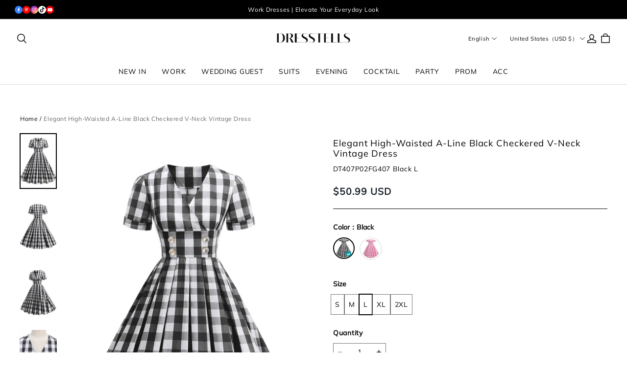

--- FILE ---
content_type: text/css; charset=UTF-8
request_url: https://www.dresstells.com/cdn/shop/prod/2018137866/1715397439153/6761458d228d2b201723849b/1748329253213/assets/custom-size.css
body_size: 9413
content:
[data-origin-name="chiffon color"],
.chiffon-color {
    display: none !important;
}

[data-origin-name="satin color"],
.satin-color {
    display: none !important;
}

[data-origin-name="taffeta color"],
.taffeta-color {
    display: none !important;
}

[data-origin-name="organza color"],
.organza-color {
    display: none !important;
}

[data-origin-name="charmeuse color"],
.charmeuse-color {
    display: none !important;
}

[data-origin-name="jersey color"],
.jersey-color {
    display: none !important;
}

[data-origin-name="satin chiffon color"],
.satin-chiffon-color {
    display: none !important;
}

#product-variants .swatch .swatch-element {
    margin: 0 10px 8px 0;
}

.swatch {
    display: flex;
    flex-wrap: wrap;
}

.swatch .swatch-element label {
    min-width: 35px;
    height: 35px;
    border-radius: 50%;
}

.new.swatch .swatch-element label {
    min-width: 35px;
    height: 35px;
    border-radius: 50%;
}



.swatch-element input:checked+label {
    background-color: #000000;
    color: #fff;
}

.swatch .swatch-element.color input:checked+label {
    border: 3px solid #000000;
}

.swatch .swatch-element.color label:after {
    border: none !important;
}

.swatch-element input:checked+label.color_swatch {
    border-width: 4px !important;
}

.swatch .swatch-element label {
    padding: 0px !important;
}


.custom_Colors {
    /* width: 35px;
  height: 35px;
  border-radius: 50%;
  display: inline-block;
  margin: 0px 0px 0 0;
  position: relative;
  cursor: pointer;
  border: 1px solid;
  border-color: #000000;
  background-size: cover;
  background-position: center; */

    display: inline-block;
    box-sizing: content-box;
    margin: 0 4px 12px;
    border: 2px solid var(--color-palette-color-entry-line);
    padding: 2px;
    width: 38px;
    height: 38px;
    border-radius: 100%;
    position: relative;
    cursor: pointer;
}

.custom_Colors:hover .tooltip {
    display: block;
    visibility: visible;
    opacity: 1;
}

.custom_Colors.custom_color_selected {
    border: 2px solid;
    border-color: #000000;
}

.color-palette-attr-value.active::before,
.custom_Colors.custom_color_selected::before,
.swatch-element input:checked+label::before {
    content: " ";
    background: url("https://cdn.shopify.com/s/files/1/0298/6672/1418/files/ico-swatch.png?v=1602469467") no-repeat scroll 0 0 transparent;
    height: 11px;
    position: absolute;
    right: 5px;
    bottom: 3px;
    width: 11px;
}

#shop-more-color {
    margin-bottom: 20px;
}

.shop-morecolor-link {
    background: #efeaf0;
    padding: 7px 15px;
    border-radius: 2px;
    color: #232323;
    display: inline-block;
}

.swatch .tooltip {
    text-align: center;
    background: gray;
    color: #fff;
    bottom: 100%;
    padding: 10px;
    display: block;
    position: absolute;
    width: 100px;
    left: -23px;
    margin-bottom: 15px;
    filter: alpha(opacity=0);
    -khtml-opacity: 0;
    -moz-opacity: 0;
    opacity: 0;
    visibility: hidden;
    -webkit-transform: translateY(10px);
    -moz-transform: translateY(10px);
    -ms-transform: translateY(10px);
    -o-transform: translateY(10px);
    transform: translateY(10px);
    -webkit-transition: all .25s ease-out;
    -moz-transition: all .25s ease-out;
    -ms-transition: all .25s ease-out;
    -o-transition: all .25s ease-out;
    transition: all .25s ease-out;
    -webkit-box-shadow: 2px 2px 6px rgba(0, 0, 0, 0.28);
    -moz-box-shadow: 2px 2px 6px rgba(0, 0, 0, 0.28);
    -ms-box-shadow: 2px 2px 6px rgba(0, 0, 0, 0.28);
    -o-box-shadow: 2px 2px 6px rgba(0, 0, 0, 0.28);
    box-shadow: 2px 2px 6px rgba(0, 0, 0, 0.28);
    z-index: 10000;
    -moz-box-sizing: border-box;
    -webkit-box-sizing: border-box;
    box-sizing: border-box;
}

.swatch .swatch-element.color .tooltip {
    bottom: 130%;
}

.swatch .tooltip::before {
    bottom: -20px;
    content: " ";
    display: block;
    height: 20px;
    left: 0;
    position: absolute;
    width: 100%;
}

.swatch .tooltip::after {
    border-left: solid transparent 10px;
    border-right: solid transparent 10px;
    border-top: solid gray 10px;
    bottom: -10px;
    content: " ";
    height: 0;
    left: 50%;
    margin-left: -13px;
    position: absolute;
    width: 0;
}

.swatch input {
    display: none;
}

@media (max-width: 1199px) {
    .custom_Colors {
        /* width: 45px;
      height: 45px;
      border-radius: 50%;
      display: inline-block;
      margin-top: 10px;
      margin-bottom: 5px;
      margin: 0px 0px 10px 0;
      margin-top: 0px;
      margin-bottom: 5px;
      position: relative;
      cursor: pointer; */

        display: inline-block;
        box-sizing: content-box;
        /* margin: 0 4px 12px; */
        border: 2px solid var(--color-palette-color-entry-line);
        padding: 2px;
        width: 38px;
        height: 38px;
        border-radius: 100%;
        position: relative;
        cursor: pointer;
    }

    .cart-leo>img {
        width: 50px;
        height: 100%;
    }

    .cart-leo>p {
        margin: auto 0;
        font-size: 14px !important;
        margin-left: 10px;
        color: #000000;
    }
}

.custom-size {
    color: #000000;
    font-weight: 600;
    cursor: pointer;
    display: inline-block;
    margin-bottom: 16px;
}

.custom-size-chart,
.custom-size .custom-size-checkbox svg {
    display: none;
}

.custom-size-chart {
    position: relative;
    padding: 20px;
    border: 1px solid #ddd;
    margin-bottom: 20px;
    margin-top: 20px;
}

.custom-size-chart .defaultdes {
    border: 1.5px solid #000000;
    background-color: #fff;
    padding: 10px 20px;
    width: 100%;
    /* position: absolute; */
    /* top: 0; */
    margin-bottom: 10px;
    font-size: 16px;
    line-height: 150%;
}

.custom-size-chart .sizechat-flex {
    display: flex;
    justify-content: space-between;
}

@media only screen and (max-width:959px) {
    .custom-size-chart .size-form {
        width: 100% !important;
    }

    .custom-size-chart .size-chart-img {
        display: none;
    }
}

.custom-size-chart .size-form {
    /* flex: 0 0 auto;
  width: 50%; */
    width: 100%;
}

.custom-size-chart .size-chart-img {
    /* flex: 1; */
    cursor: pointer;
    position: relative;
}

.custom-size-chart .size-chart-img img {
    height: 270px;
}

.custom-size-chart .size-chart-img a {
    cursor: pointer;
}

.custom-size-chart .confirm {
    border: 1.5px solid #f1f1f1;
    padding: 20px;
    width: 100%;
    font-weight: 600;
    margin: 10px 0 0px 0;
    padding-left: 20px;
    position: relative;
}

p.des {
    display: none !important;
}

.custom-size-chart input,
.custom-size-chart select {
    min-height: auto;
    margin-right: 5px;
    padding: 8px 8px;
    border: 1.5px solid #f1f1f1;
}

.custom-size-chart label {
    flex: 1;
    font-weight: 600;
    font-size: 16px;
}

.custom-size-chart select {
    width: 90px;
    flex: 0 0 auto;
    font-size: 14px
}

.custom-size-chart select {
    -webkit-appearance: none;
    -moz-appearance: none;
    appearance: none;
    background-position: right center;
    background-image: url(https://cdn.shopify.com/s/files/1/0305/4482/2408/files/ico-select.svg?v=1656151004);
    background-repeat: no-repeat;
    background-position: right 10px center;
    line-height: 1.2;
    text-indent: .01px;
    text-overflow: "";
    cursor: pointer;
    padding: 8px 28px 8px 15px;
}

.size-form .ccc {
    display: flex;
    align-items: center;
    justify-content: space-between;
    margin-bottom: 10px;
    margin-top: 10px;
}

.size-form .ccc .in {
    flex: 0 0 auto;
    font-size: 14px;
}

.cart-leo>img {
    width: 60px;
}

p.confirm label {
    width: 100%;
}

.custom-size-chart .confirm-checkbox {
    position: absolute;
    left: 20px;
    top: 23px;
    cursor: pointer;
    opacity: 0;
    display: none;
}

@media (max-width: 1199px) {
    .custom-size-chart .size-form {
        /* width: 100%; */
    }

    .hm-insta-main .insta_sec .intsgram_top_title {
        font-size: 23px;
    }
}

/* new style 25-6-2022 */
.swatch .has-size-chart~.swatch-element>label {
    border-radius: 0px;
    height: auto;
    padding: 0 10px !important;
    line-height: 35px;
    white-space: nowrap;
    text-transform: uppercase;
    font-size: 13px;
}

.swatch .has-size-chart~.swatch-element input:checked+label::before {
    content: none;
}

.swatch .has-size-chart~.swatch-element input:checked+label::after {
    border-radius: 0;
    border-width: 1px;
    border-color: #000000;
}

.product-shop .custom-size-chart .custom-size.custom-size-h {
    font-size: 16px;
    color: #000000 !important;
}

/* menu style */
.site--nav .menu-lv-2 .site-nav-dropdown.site-nav-dropdown-m {
    margin: 0 !important;
}

@media only screen and (min-width:1200px) {
    .menu-lv-1 .menu-icon {
        display: none;
    }
}

@media only screen and (max-width:1199px) {
    .navigation-06 .header-bottom-midle .customer-links {
        display: block !important;
    }

    .menu-lv-1 .menu-icon {
        display: none !important;
    }

    .menu-lv-1 .menu-icon.menu-icon-view {
        display: inline-block !important;
        vertical-align: middle;
        width: 50px;
        height: 50px;
        border: 1px solid #ddd;
        border-radius: 50px;
        background-size: contain !important;
        background-position: center center !important;
        margin-right: 10px;
    }

    .menu-lv-1>.menu__moblie>.menu-icon.menu-icon-view~span,
    .menu-lv-1>.menu--moblie>.menu-icon.menu-icon-view~span {
        display: inline-block;
        vertical-align: middle;
    }

    .menu-lv-1>.menu__moblie>span,
    .menu-lv-1>.menu--moblie>span {
        font-size: 12px;
    }

    .site-nav .icon-dropdown,
    .site--nav .icon-dropdown {
        top: 50%;
        transform: translateY(-50%);
    }

    .site-nav .menu-lv-1,
    .site--nav .menu-lv-1 {
        border-bottom: unset;
    }

    .site-nav .menu-lv-2,
    .site--nav .menu-lv-2 {
        border-bottom: unset;
    }

    .nav-bar .site-nav .menu-lv-1>a,
    .nav-bar .site--nav .menu-lv-1>a {
        padding: 8px 18px 7px;
    }

    .navigation-06 .site-nav .menu-mb-title,
    .navigation-06 .site--nav .menu-mb-title {
        font-size: 16px;
    }

    .nav-bar .site-nav .menu-lv-2>a,
    .nav-bar .site-nav .menu-lv-3>a,
    .nav-bar .site--nav .menu-lv-2>a,
    .nav-bar .site--nav .menu-lv-3>a {
        padding: 7px 18px 6px;
        font-size: 14px !important;
        margin-bottom: 0 !important;
        font-weight: 500 !important;
    }

    .nav-bar .site--nav .menu-lv-3>a {
        padding-left: 40px !important;
    }

    .navigation-06 .header-bottom-midle .customer-links {
        padding: 0px;
    }

    .navigation-06 .header-bottom-midle .customer-links a {
        padding: 7px 18px 7px;
        background-color: #92ced8;
        font-size: 14px;
    }

    .site-header.header-default.header-06 {
        display: flex;
        flex-direction: column-reverse;
    }

    .header-top,
    .sticky-wrapper {
        flex: 0 0 100%;
        max-width: 100%;
    }

    .navigation-06 .top-menu-mobile li {
        margin-bottom: 0;
        padding: 6px 0;
    }

    .header-bottom .header-mb-right .nav-wishlist a {
        color: #fff;
        position: relative;
        display: flex;
    }

    .header-bottom .header-mb-right .nav-wishlist svg {
        color: #202020;
    }

    .header-bottom .header-mb-right .nav-wishlist .wishlist-quantity,
    .header-bottom .header-mb-right .nav-wishlist .wishlist-quantity {
        min-width: 22px;
        line-height: 22px;
        height: 22px;
        top: -7px;
        right: -5px;
        -moz-border-radius: 50%;
        -webkit-border-radius: 50%;
        -ms-border-radius: 50%;
        -o-border-radius: 50%;
        border-radius: 50%;
        text-align: center;
        position: absolute;
        font-size: 10px;
        padding: 0 3px;
    }

    .header-bottom .header-mb-right .nav-wishlist .wishlist-quantity {
        background: #232323;
        color: #ffffff;
    }
}

@media only screen and (max-width:1199px) {
    .navigation-06 .top-menu-mobile ul {
        margin: 0;
        display: flex;
    }

    .navigation-06 .top-menu-mobile ul {
        overflow: scroll;
    }

    .navigation-06 .top-menu-mobile li {
        margin-bottom: 0;
        padding: 0px 10px;
        background-color: transparent !important;
        cursor: pointer;
    }

    .navigation-06 .top-menu-mobile li span {
        padding: 10px 0px;
        display: block;
        border-bottom: 2px solid transparent;
    }

    .navigation-06 .top-menu-mobile li.current span,
    .navigation-06 .top-menu-mobile li:hover span {
        border-bottom-color: #000;
    }

    .navigation-06 .header-bottom-midle .icon-nav .icon-line {
        left: 10px;
    }

    .navigation-06 .header-bottom-midle .top-text-close {
        padding: 5px;
        border-bottom: 1px solid #ececec;
    }

    #shopify-section-navigation-06 .close-menu-mb.menu-open {
        background: #000;
    }

    .navigation-06 .top-menu-mobile li span {
        font-weight: bold;
        font-size: 15px;
    }

    .navigation-06 .top-menu-mobile {
        overflow: hidden;
        display: initial !important;
    }

    .site--nav .sub-menu-mobile {
        top: 53px;
    }

    .navigation-06 .site-nav .sub-menu-mobile .menu-mb-title,
    .navigation-06 .site--nav .sub-menu-mobile .menu-mb-title {
        font-weight: bold;
        font-size: 20px !important;
    }

    .site-nav-mobile .site--nav>li>a {
        display: block;
        cursor: pointer;
    }
}

.desktop_hide_swatch {
    display: none;
}

@media(min-width: 280px) and (max-width: 767px) {
    .swatch_count_prd {
        display: inline-block;
        font-size: 12px;
    }

    .custom_variant_opt0 {
        position: relative;
        display: flex !important;
        flex-wrap: wrap;
        align-items: center;
    }

    .custom_variant_opt0 .header {
        width: 100%;
    }

    .desktop_hide_swatch {
        display: inline-block;
        bottom: 27px;
        padding-left: 10px;
    }

    .custom_Colors_loop[data-ct-color="0"] {
        display: inline-block !important;
    }

    .custom_Colors_loop[data-ct-color="1"] {
        display: inline-block !important;
    }

    .custom_Colors_loop[data-ct-color="2"] {
        display: inline-block !important;
    }

    .custom_Colors_loop[data-ct-color="3"] {
        display: inline-block !important;
    }

    .custom_Colors_loop[data-ct-color="4"] {
        display: inline-block !important;
    }

    .custom_Colors_loop[data-ct-color="5"] {
        display: inline-block !important;
    }

    .custom_Colors_loop[data-ct-color="6"] {
        display: inline-block !important;
    }

    .custom_Colors_loop[data-ct-color="7"] {
        display: inline-block !important;
    }

    .custom_Colors_loop {
        /* display: none; */
    }

    .hide_color_swatch {
        display: none;
        font-size: 12px;
    }

    .full_width {
        position: relative;
    }

    .custom_Colors.custom_Colors_loop {
        /* margin: 0 5px 0px 0; */
    }
}

.menu-lv-2.bold a span.bold {
    font-weight: bold;
}

@media(min-width : 410px) and (max-width: 460px) {
    .swatch_count.swatch_count_prd.desktop_hide_swatch {
        position: initial !important;
        margin-bottom: 10px;
    }
}

.custom-size-chart .custom-size .first_varintyes~.first_varintyes {
    display: none;
}

.site-nav-mobile .tab-content {
    display: none;
    background: #fff;
    padding: 0;
}

.site-nav-mobile .tab-content.current {
    display: inherit;
}

@media (max-width: 1199px) {

    .site-nav .sub-menu-mobile,
    .site--nav .sub-menu-mobile {
        padding-bottom: 200px !important;
    }
}

.hide_pc {
    display: none;
}


ul.colorlist {
    display: flex;
    align-items: center;
    justify-content: center;
}

.colorlist li {
    display: inline-block;
    margin: 0 5px 10px 5px;
    text-align: center;
    vertical-align: middle;
    position: relative;
}

.cust_col_swatchs {
    width: 30px;
    height: 30px;
    background-repeat: no-repeat;
    background-position: center;
    background-size: cover;
    cursor: pointer;
    border-radius: 50%;
}

@media only screen and (min-width:601px) {
    .bubble-wrapp-section {
        display: none;
    }
}

@media only screen and (max-width:600.98px) {
    .header-default .header-top {
        display: none;
    }
}

/* product page slick slider two columns */
/* @media only screen and (min-width:1200px){
.product-img-box > .slider---nav .slick-list .slick-track {
  display: flex;
  flex-wrap: wrap;
  max-width: 100%;
}
.product-img-box.vertical-moreview .slider---nav {
  width: 150px;
  padding: 35px 0;
  margin-bottom: 0;
  min-width: 150px;
}
.product-img-box.vertical-moreview .wrapper-images {
  width: -moz-calc(100% - 170px);
  width: -webkit-calc(100% - 170px);
  width: -ms-calc(100% - 170px);
  width: calc(100% - 170px);
}
.product-img-box > .slider---nav .slick-list {
  height:540px !important;
}
.product-img-box.vertical-moreview .slider---nav .item {
  width: 70px !important;
  height: 90px !important;
}
.product-img-box > .slider---nav .slick-list .slick-track .product-single__media {
  position: relative;
  padding-top: 90px !important;
}
.product-img-box > .slider---nav .slick-list .slick-track .slick-slide{
  float: none;
}
.product-img-box > .slider---nav .slick-list .slick-track .product-single__media img {
  position: absolute;
  top: 0;
  width: 100%;
  height: 100%;
}
} */

@media only screen and (min-width:1200px) {

    /*   .product-img-box > .slider-nav .slick-list .slick-track {
  max-width: 100%;
} */
    .product-img-box.vertical-moreview .slider---nav {
        width: 80px;
        padding: 0px 0 10px;
        margin-bottom: 0;
        min-width: 80px;
    }

    .slider---nav .slick-track {
        max-width: 100% !important;
    }

    .product-img-box.vertical-moreview .wrapper-images {
        width: -moz-calc(100% - 110px);
        width: -webkit-calc(100% - 110px);
        width: -ms-calc(100% - 110px);
        width: calc(100% - 110px);
    }

    .slick-slide {
        margin-left: 1px;
    }

    .product-img-box.vertical-moreview {
        -webkit-align-items: flex-start;
        -moz-align-items: flex-start;
        -ms-align-items: flex-start;
        align-items: flex-start;
    }

    /*   .product-img-box .slider---nav > .item {
  width: calc(50% - 5px);
  display: inline-block;
}   */
    .product-img-box .slider---nav>.item .product-single__media {
        margin-bottom: 8px;
    }

    .product-img-box .slider---nav>.item .product-single__media a {
        display: block;
    }

    /*   .product-img-box > .slider-nav .slick-list .slick-track .product-single__media {
  position: relative;
  height:100px !important;
  padding-top: 0 !important;
}
.product-img-box > .slider-nav .slick-list .slick-track .slick-slide{
  float: left;
}
.product-img-box > .slider-nav .slick-list .slick-track .product-single__media img {
position: absolute;
top: 0;
width: 100%;
height: 100%;
transform: unset;
-webkit-transform: unset;
-moz-transform: unset;
-o-transform: unset;
-ms-transform: unset;
-sand-transform: unset;
left: 0;
} */
}

@media only screen and (max-width:1199.98px) {
    .monone {
        display: none !important;
    }

    .product-img-box .mobile-slider {
        display: block !important;
    }

    /*   .product-img-box .slider-nav{
  padding: 0 !important;
} */
    .slider-for .slick-list {
        padding: 0 !important;
        padding-right: calc(20% - 4px) !important;
    }

    .product-img-box .slider-for {
        margin-bottom: 10px;
    }

    .product-img-box .slider-for .slick-slide {
        margin-right: 3px !important;
    }
}

@media only screen and (max-width:767px) {
    .col-md-6.product-photos {
        padding: 0px !important;
    }
}

.product-single__compareColor {
    bottom: unset;
    right: unset;
    position: relative;
    color: #fff;
    text-align: right;
    margin-top: -60px;
    margin-bottom: 40px;
}

.products-grid .grid-item {
    margin-bottom: 0px !important;
}

.product-img-box .slider---nav>.item .product-single__media svg {
    position: absolute;
    top: 50%;
    left: 50%;
    transform: translate(-50%, -50%);
}

.product-img-box .slider---nav>.item .product-single__media {
    position: relative;
}

.product .product-img-box .slider--for .thumb.slick-slide video {
    width: 100%;
    height: 100%;
    /*position: absolute;
  top: 0;
  left: 0;*/
}

.header-bottom-midle {
    font-family: Muli, Arial, Helvetica, sans-serif !important;
}

.template-page .main-content {
    padding-bottom: 20px;
}

.ssw-instagram-widget .gw-container .ssw-instagram-title {
    display: none;
}

.hm-insta-main .insta_sec .intsgram_top_title {
    margin-bottom: 0px !important;
    padding: 0px 30px 10px !important;
}

.hm-insta-main .insta_sec .intsgram_sub_title {
    margin-bottom: 20px !important;
}

.hm-insta-main .insta_sec .social_icons {
    margin-bottom: 20px !important;
}

.hm-insta-main .insta_sec .intsgram_top_title p {
    line-height: normal;
}

.hm-insta-main .page-width {
    max-width: none;
}

.frequently-bought-together-block .swatch .swatch-element label {
    line-height: 45px;
}

.frequently-bought-together-block .swatch .swatch-element .bgImg {
    background-size: cover !important;
}

.frequently-bought-together-block .swatch .swatch-element:not(.color) label::after {
    border: 0px solid var(--color_slick_arrow);
}

.home-siximg .siximg-imglink {
    width: 16.6%;
    float: left;
    padding: 0px 5px;
}

.home-siximg .siximg-img::after,
.home-siximg .siximg-img::before {
    display: table;
    content: " ";
    clear: both;
}

.home-siximg .siximg-img {
    margin-bottom: 30px;
}

@media (max-width: 767px) {
    .home-siximg .siximg-imglink {
        width: 50%;
        margin-bottom: 10px;
    }

    .home-siximg .siximg-img {
        margin: 0px -10px 10px -10px;
    }
}

.price__sale-leo {
    color: #f96341;
    font-size: 13px;
    line-height: 20px;
    display: inline-block;
    margin-left: 15px;
    vertical-align: top;
}

@media (max-width: 767px) {
    #shopify-section-product-template-default .product-default .product-shop .prices {
        display: flex;
    }
}

.grouped-bottom .paypalGroup {
    display: flex;
    align-items: center;
    justify-content: center;
    margin-top: 20px;
    margin-bottom: 20px;
}

.cart-template .grouped-bottom {
    border-bottom: 1px solid #e6e6e6;
}

.cart-template .cstm_new_chnges .csmt_support_text {
    padding: 22px 0px;
    display: inline-block;
    width: 100%;
}

.cart-template .cstm_new_chnges .csmt_support_text .secur_chk {
    width: 60%;
    float: left;
    padding-top: 10px;
    padding-left: 15px;
}

.cart-template .cstm_new_chnges .csmt_support_text .ssl_chkout {
    width: 40%;
    float: left;
}

.cart-template .cstm_new_chnges .csmt_support_text .secur_chk ul li span {
    color: #474747;
    font-size: 14px;
    vertical-align: top;
}

.products-grouped-action-mb {
    display: none;
}

@media (max-width: 767px) {
    .products-grouped-action-mb {
        display: block;
    }

    .products-grouped-action-pc {
        display: none;
    }
}

@media (min-width: 768px) {
    .frequently-bought-together-block .featured-images {
        display: inline-block;
        padding: 0px !important;
    }

    .frequently-bought-together-block .slick-slider .slick-track {
        width: auto !important;
    }

    .frequently-bought-together-block .featured-images .fbt-image-item {
        width: 150px !important;
    }

    .products-grouped-action-pc {
        display: inline-block;
        vertical-align: top;
        margin-left: 20px;
    }
}

.frequently-bought-together-block .fbt-products-list .fbt-product-item:first-child .product-title {
    font-weight: bold;
}

.frequently-bought-together-block .price-box .price-regular {
    color: #000000;
    font-weight: bold;
}

.frequently-bought-together-block .products-grouped-action .btn-bundle {
    background: #000000;
    border-color: #000000;
}

.badge-container {
    position: absolute;
    top: 0px;
    left: 0px;
    z-index: 1;
}

.badge-container .badge {
    -webkit-border-radius: 0px;
    -moz-border-radius: 0px;
    border-radius: 0px;
    -moz-background-clip: padding;
    -webkit-background-clip: padding-box;
    background-clip: padding-box;
    /*border: solid 1px #559096;*/
    width: 100px;
    height: 100px;
    margin: 0 0 5px 0;
    background: #000000;
}

.badge-container .badge-1 {
    background: url(https://cdn.shopifycdn.net/s/files/1/0079/8628/2548/files/uswarehouse.png?v=1614151390) -1px -1px no-repeat;
    background-size: 100px 100px;
}

.badge-container .badge-2 {
    background: url(https://cdn.shopifycdn.net/s/files/1/0275/8226/7462/files/INSTOCK-2.png?v=1675667519) -1px -1px no-repeat;
    background-size: 100px 100px;
}

.badge-container .badge-3 {
    background: url(https://cdn.shopifycdn.net/s/files/1/0275/8226/7462/files/INSTOCK-5.png?v=1675669347) -1px -1px no-repeat;
    background-size: 100px 100px;
}

.badge-container .badge-4 {
    background: url(https://cdn.shopifycdn.net/s/files/1/0275/8226/7462/files/INSTOCK-1.png?v=1675667518) -1px -1px no-repeat;
    background-size: 100px 100px;
}

@media(max-width: 767px) {
    .badge-container .badge {
        -webkit-border-radius: 0px;
        -moz-border-radius: 0px;
        border-radius: 0px;
        -moz-background-clip: padding;
        -webkit-background-clip: padding-box;
        background-clip: padding-box;
        width: 80px;
        height: 80px;
    }

    .badge-container {
        left: 0px;
    }

    .badge-container .badge-1 {
        background-size: 80px 80px;
    }

    .badge-container .badge-2 {
        background-size: 80px 80px;
    }

    .badge-container .badge-3 {
        background-size: 80px 80px;
    }

    .badge-container .badge-4 {
        background-size: 80px 80px;
    }
}

.product-template-default .product_prodes {
    margin: 30px 0px 0px;
}

.product_prodes .product_des_title {
    font-size: 20px;
    color: #000000;
    margin-top: 20px;
}

.product_prodes .product_des_content {
    margin-top: 20px;
}

.product_prodes .product_wrap_img {
    width: 40%;
    display: inline-block;
}

.product_prodes .product_wrap_img img {
    vertical-align: middle;
}

.product_prodes .product_wrap_text {
    width: 40%;
    display: inline-block;
    vertical-align: top;
    padding-left: 30px;
    padding-right: 30px;
}

.product_prodes .product_wrap_text h3 {
    font-size: 19px;
    margin-bottom: 6px;
    color: #0F1111;
}

.product_prodes .product_wrap_text p {
    margin-bottom: 14px;
    color: #0F1111;
    font-weight: bold;
}

.product_prodes .product_text_bottom {
    margin-right: 0px;
}

.product_prodes .product_text_bottom .a-unordered-list {
    list-style: disc outside none;
    margin-bottom: 0px;
}

.product_prodes .product_text_bottom li {
    color: #0F1111;
    list-style: disc outside none;
    margin-left: 15px;
}

.product_prodes .product_text_bottom .a-box-inner {
    background-color: #f3f3f3;
    border-radius: 5px;
    border: 1px #ddd solid;
    position: relative;
    padding: 14px 18px;
}

.product_prodes .product_content_imgmb {
    display: none;
}

.product_prodes .product_des_content_four {
    margin: 20px -10px 0px;
}

.product_prodes .scence_wrap_four {
    display: inline-block;
    width: 24.4%;
    vertical-align: top;
    padding: 0px 10px;
}

.product_prodes .four_title {
    color: #252525;
    font-size: 18px;
    padding: 10px 0 6px;
    color: #0F1111;
}

.product_prodes .four_sub_text {
    color: #0F1111;
    font-size: 14px;
}

.product_prodes .product_wrap_imgtext {
    width: 19%;
    display: inline-block;
    vertical-align: top;
    padding-left: 30px;
    border-left: 1px solid #dddddd;
}

.product_prodes .product_imgtext_content h5 {
    font-size: 13px;
    margin: 10px 0px 5px;
    color: #565959;
    font-weight: bold;
}

.product_prodes .product_imgtext_content p {
    font-size: 12px;
    color: #565959;
    margin-bottom: 10px;
    font-weight: bold;
}

@media(max-width: 767px) {
    .product-template-default .product_prodes {
        margin: 10px 0px 0px;
    }

    .product_prodes .product_wrap_img {
        width: 100%;
        margin-bottom: 15px;
    }

    .product_prodes .product_wrap_text {
        width: 100%;
        padding-left: 0px;
        padding-right: 0px;
        margin-bottom: 15px;
    }

    .product_prodes .product_text_bottom {
        margin-right: 0px;
    }

    .product_prodes .product_content_imgpc {
        display: none;
    }

    .product_prodes .product_content_imgmb {
        display: block;
    }

    .product_prodes .scence_wrap_four {
        width: 100%;
        margin-bottom: 20px;
    }

    .product_prodes .product_wrap_imgtext {
        width: 100%;
        padding-left: 0px;
        padding-right: 0px;
        border-left: 0px solid #ddd;
    }
}

.how-to-panel {
    display: none;
}

.how-to-panels .selected {
    display: block;
}

.how-to-tabs {
    text-align: center;
    margin-bottom: 10px;
}

.how-to-tabs .how-to-tab {
    background-color: #fff;
    padding: 5px 30px;
    border: 1px solid #999;
    cursor: pointer;
}

.how-to-tabs .how-to-tab.active {
    background-color: #d4d4d4;
    -webkit-box-shadow: inset 0 3px 5px rgba(0, 0, 0, 0.125);
    box-shadow: inset 0 3px 5px rgba(0, 0, 0, 0.125);
}

@media(min-width:768px) {
    .how-to-panels .video-leo {
        width: 100%;
        height: 257px;
    }
}

@media(max-width:767px) {
    .how-to-panels .video-leo {
        width: 100%;
        height: 205px;
        padding: 0px 10px 0px 0px;
    }
}

/*.product-default .product-intro__head-promotion{margin-bottom: 15px;background: #f96341;display: inline-block;color: #fff;font-size: 16px;padding: 1px 5px;}
.product-default .product-intro__head-promotion a{color:#FFFFFF;font-size:12px;padding-left: 26px;position: relative;}
.product-default .product-intro__head-promotion a:hover{text-decoration: underline;}
.product-intro__head-promotion .svgicon{display: inline-block;background-repeat: no-repeat;width: 12px;height: 12px;vertical-align: middle;}
.product-intro__head-promotion .svgicon-gd-promotion-active {margin-right: 8px;position: absolute;left: 0;top: -3px;width: 16px;height: 16px;background-image: url("data:image/svg+xml,%3Csvg xmlns='http://www.w3.org/2000/svg' class='icon' viewBox='0 0 1024 1024'%3E%3Cdefs%3E%3Cstyle/%3E%3C/defs%3E%3Cpath fill='%23FFFFFF' d='m793.6 134.4-339.2 64-320 454.4 403.2 281.6 320-454.4-64-345.6zM684.8 396.8c-19.2 25.6-57.6 32-83.2 12.8s-32-51.2-12.8-83.2c19.2-25.6 57.6-32 83.2-12.8s38.4 57.6 12.8 83.2z'/%3E%3C/svg%3E");}
.product-intro__head-promotion .svgicon-arrow-down{-webkit-transform: rotate(-90deg);transform: rotate(-90deg);background-image: url("data:image/svg+xml,%3Csvg xmlns='http://www.w3.org/2000/svg' class='icon' viewBox='0 0 1024 1024'%3E%3Cdefs%3E%3Cstyle/%3E%3C/defs%3E%3Cpath fill='%23FFFFFF' d='m522.041 567.528 247.527-247.527 82.506 82.506L522.041 732.55 192 402.507 274.514 320l247.527 247.527z'/%3E%3C/svg%3E");}
@media(max-width: 767px){
.product-default .product-intro__head-promotion {}
.product-default .product-intro__head-promotion a{text-decoration: underline;}
}*/

.custom-products {
    margin-top: 30px;
    border-top: 1px solid var(--border_bt_sidebar);
}

.custom-products .widget-title {
    padding-top: 27px;
    text-align: left;
}

.custom-products .widget-title .box-title {
    font-size: var(--font_size_plus2);
}

.custom-products .widget-title .title {
    padding: 0;
    background-color: #ffffff;
}

@media(min-width: 1200px) {
    .custom-products .widget-title .box-title {
        font-size: var(--font_size_plus4);
    }
}

.price__sale-leo {
    display: none;
}

.product-collection .product-item .product-bottom .price__sale-leo {
    margin-bottom: 10px;
    display: inline-block;
    font-weight: bold;
}

.template-product .product-default .product_top .price__sale-leo {
    display: inline-block;
}

.info-block {
    margin-bottom: 10px;
}

.info-block-title {
    font-weight: bold;
    color: #000;
}

.info-block-content {
    line-height: 18px;
}

.wrapper-tab-content .prod-info-time {
    margin-bottom: 10px;
}

@media (min-width: 1200px) {
    .header-bottom-midle .site-nav .menu-lv-1>a span {
        font-size: 12px;
        font-weight: 700;
        color: #000;
    }

    .header-bottom-midle .site-nav .mega-menu .menu-lv-2>a {
        font-size: 12px;
        font-weight: 700;
        color: #000;
    }

    .header-bottom-midle .site-nav .menu-lv-3>a {
        color: #222;
        font-size: 12px;
    }
}

#bubble_row_bubble-row .bubble--item-title {
    text-transform: uppercase;
}

@media (max-width: 1199px) {
    .navigation-06 .header-bottom-midle .top-text-close {
        padding: 5px 5px 10px;
    }

    .navigation-06 .top-menu-mobile li span {
        font-size: 14px;
        text-transform: uppercase;
        padding: 10px 0 2px;
        color: #767676;
    }

    .navigation-06 .top-menu-mobile li.current span,
    .navigation-06 .top-menu-mobile li:hover span {
        color: #222;
    }

    .menu-lv-1>.menu__moblie>span {
        font-size: 15px;
        font-weight: normal;
    }

    .navigation-06 .site-nav .sub-menu-mobile .menu-mb-title,
    .navigation-06 .site--nav .sub-menu-mobile .menu-mb-title {
        font-size: 14px !important;
    }

    .nav-bar .site--nav .menu-lv-2>a {
        font-weight: normal !important;
        color: #666;
        font-size: 12px !important;
    }

    .nav-bar .site--nav .menu-lv-2>a span.bold {
        font-weight: normal;
    }

    .nav-bar .site--nav .menu-lv-3>a {
        text-transform: none;
        font-size: 14px !important;
        color: #222;
    }

    .navigation-06 .header-bottom-midle .customer-links a {
        font-size: 15px;
    }

    .lang-currency-groups .za-mob-menu-bot-curr .za-mob-menu-bot-curr-box {
        text-transform: capitalize;
        font-size: 15px;
    }

    .lang-currency-groups .za-mob-menu-bot-curr .za-mob-menu-bot-curr-drop {
        font-size: 15px;
    }
}

.contents.neworder::after,
.contents.neworder::before {
    display: table;
    content: " ";
    clear: both;
}

.announcemnt-text a {
    color: #fff;
}

.announcemnt-text a:hover {
    color: #fff;
}

.header-06 .header-top .wrapper-top-cart a {
    margin-right: 0px;
}

.item-location {
    display: none;
}

.more-to-love {
    margin: 20px 0px;
}

.moretolovetitle {
    display: -webkit-box;
    display: -ms-flexbox;
    display: flex;
}

.moretolovetitle img {
    width: 290px;
    display: block;
}

.moretolovetitle em {
    display: block;
    -webkit-box-flex: 1;
    -ms-flex: 1;
    flex: 1;
    margin-left: 30px;
    border-bottom: 2px solid #a7b0ad;
    -webkit-transform: translateY(-50%);
    -ms-transform: translateY(-50%);
    transform: translateY(-50%);
}

.more-to-love ul {
    position: relative;
    margin-top: 15px;
    display: -webkit-box;
    display: -ms-flexbox;
    display: flex;
    max-width: 1500px;
    margin: 15px auto auto;
}

.more-to-love ul .second-li {
    margin: 0 15px;
}

.more-to-love ul li p {
    font-size: 24px;
    text-align: center;
    -webkit-text-decoration-line: underline;
    text-decoration-line: underline;
    text-transform: uppercase;
    color: #a7b0ad;
    text-underline-offset: 5px;
    margin-top: 15px;
}

.more-to-love ul li a:hover p {
    color: #cbd7d3;
}

.more-to-love ul::-webkit-scrollbar {
    display: none;
}

@media(max-width: 767px) {
    .moretolovetitle img {
        width: auto;
    }

    .moretolovetitle em {
        display: none;
    }

    .moretolovetitle {
        padding: 0px 60px;
    }

    .more-to-love ul {
        overflow-x: auto;
    }

    .more-to-love ul li {
        min-width: calc(100% - 50px);
        width: calc(100% - 50px);
    }

    .more-to-love ul li p {
        font-size: 16px;
    }
}

.header-06 .header-top {
    background-color: #fff;
}

#shopify-section-footer-6 .footer-06 .footer-top {
    background-color: #efeaf0;
}

/*------ new style 24-11-22 ---------------------------------------------*/


.menu-color-box>a {
    text-indent: -9999px;
    width: 30px;
    height: 30px;
    border-radius: 40px;
}

.menu-color-box {
    display: inline-block;
    margin: 5px 5px 0 0 !important;
}

.menu--color-box .m-color-block,
.menu-color-box-- .m-color-block {
    display: inline-block;
    width: 20px;
    height: 20px;
    border-radius: 40px;
    vertical-align: middle;
    margin-right: 6px;
}

/* end of menu style */
@media (min-width:480px) {
    .color_list.slick-slider {
        margin-bottom: 30px;
        padding: 0px 40px;
    }
}

.color_list .colors-item {
    text-align: center;
}

.color-item-link {
    display: inline-block;
    margin: 0 auto;
    text-align: center;
    padding: 0px 5px;
}

.color-circle {
    width: 30px;
    height: 30px;
    display: block;
    border-radius: 40px;
    margin: 0 auto 8px;
}

.color-item-link i {
    display: block;
    font-style: normal;
    text-transform: uppercase;
    font-size: 13px;
}

.slider.color_list .slide-arrow {
    border: unset;
    width: 37px;
    height: 37px;
    padding: unset;
    border-radius: 40px;
    background-color: transparent;
    text-align: center;
}

.slider.color_list .slide-arrow:hover {
    background-color: #fafafa;
    color: #212121;
}

.color_list .slick-prev::before,
.color_list .slick-next::before {
    font-family: FontAwesome;
    font-size: 36px;
    line-height: 36px;
    opacity: .75;
    color: inherit;
    -webkit-font-smoothing: antialiased;
    -moz-osx-font-smoothing: grayscale;
}

.color_list .slick-prev::before {
    content: "\f104";
}

.color_list .slick-next::before {
    content: "\f105";
}


.size-chart-properties .scp-items {
    position: relative;
}

.scp-items input[type="radio"] {
    z-index: 1;
    width: 100%;
    height: 100%;
    cursor: pointer;
}

.modalinfocard {
    position: absolute;
    bottom: 0;
    left: 0;
    z-index: 2;
    background-color: #fae0d952;
    background: linear-gradient(349deg, #4ecd5f70 0%, #2196f3cf 100%);
    width: 100%;
}

.modelphoto {
    width: 64px;
    display: block;
    border-radius: 60px;
    overflow: hidden;
}

.modelphoto img {
    width: 100%;
}

.mic-body {
    display: flex;
    align-items: center;
}

.modelcard-left {
    flex: 0 0 auto;
    padding: 0px 5px;
}

.modelcard-right {
    flex: 1;
    padding: 0px 5px;
}

.modelcard-right span {
    color: #ffffff;
    font-size: 15px;
}

p.deliverydate {
    text-align: center;
    font-size: 13px;
    letter-spacing: 0;
    margin-top: 7px;
}

p.deliverydate span {
    color: red;
}

/* 8-dec-22 dual item slider style */
.product-img-box .slider---nav {
    padding-top: 30px !important;
    padding-bottom: 30px !important;
}

.product-img-box.vertical-moreview .slick-slide .product-single__media a {
    display: block;
    max-width: 100%;
    margin: 0 auto;
    position: relative;
}

@media (max-width:1200px) {
    .product-img-box .slider-nav {
        padding: 0px 0px;
    }

    .slider-nav .product-single__media {
        position: relative;
        padding-top: 90px;
        height: unset !important;
    }

    .product-img-box.vertical-moreview .slick-slide .product-single__media a {
        display: block;
        width: 100%;
        margin: 0 auto;
        position: absolute;
        height: 100%;
        top: 0;
        left: 0;
    }
}

@media (max-width:575px) {
    .slider-nav .product-single__media {
        padding-top: 100px;
    }
}

.product-img-box.vertical-moreview .slick-slide .product-single__media img {
    height: 125px;
    display: block;
    width: 100%;
    object-fit: cover;
    object-position: top center;
}

.product-img-box .slider---nav .item .product-single__media {
    margin: 5px auto;
    overflow: hidden;
}

.product-img-box .slick-vertical .slick-slide.slick-current.slick-active .product-single__media {
    border: 2px solid #2b2b2b;
}

.product-img-box.vertical-moreview .slick-arrow.slick-next {
    bottom: 0;
}

.product-img-box .slider---nav .slick-prev,
.product-img-box .slider---nav .slick-next {
    font-size: 0;
    line-height: 0;
    position: absolute;
    display: block;
    width: 20px;
    height: 20px;
    padding: 0;
    cursor: pointer;
    color: #212121;
    border: none;
    outline: none;
    background: transparent;
}

.product-img-box .slider---nav .slick-prev:before,
.product-img-box .slider---nav .slick-next:before {
    font-family: FontAwesome;
    font-size: 26px;
    line-height: 10px;

    opacity: .75;
    color: inherit;

    -webkit-font-smoothing: antialiased;
    -moz-osx-font-smoothing: grayscale;
}

.product-img-box .slider---nav .slick-prev:before {
    content: "\f106";
}

.product-img-box .slider---nav .slick-next:before {
    content: "\f107";

}

.product-img-box.vertical-moreview .slick-slide .product-single__media a svg {
    position: absolute;
    top: 50%;
    left: 50%;
    transform: translate(-50%, -50%);
}

.product-default .product-promotion {
    margin-bottom: 15px;
}

.product-default .product-intro__head-promotion {
    margin-bottom: 0px;
    background: none;
    display: block;
    color: #f96341;
    font-size: 16px;
    padding: 1px 0px;
}

.product-promotionmore {
    background: #FFF9F2;
    display: inline-block;
    padding: 10px;
    color: #000;
}

.collection-template-skin-1 .collection-header.collection-header-sections .collection-wrapper.page-header {
    display: flex;
    flex-wrap: wrap;
    align-items: center;
    left: 0%;
    -moz-transform: translate(0%, -50%);
    -o-transform: translate(0%, -50%);
    -ms-transform: translate(0%, -50%);
    -webkit-transform: translate(0%, -50%);
    transform: translate(0%, -50%);
    text-align: left;
    width: 80%;
    max-width: none;
}

.collection-template-skin-1 .container.container-regular {
    display: flex;
    width: auto;
    flex-direction: column;
    justify-content: center;
    padding: 0px 5px 0px 30px;
    margin: 0px;
}

.collection-template-skin-1 .sub-collection {
    display: flex;
    flex-wrap: wrap;
    flex: 1;
    margin-bottom: 0px;
}

.collection-header .list-sub-collection li a {
    padding: 4px 8px;
    background-color: rgba(255, 255, 255, .5);
    border: 1px solid transparent;
    display: block;
}

.collection-header .list-sub-collection li.active a {
    padding: 4px 8px;
    background-color: rgba(255, 255, 255, .5);
    border: 1px solid transparent;
    display: block;
}

.collection-header .list-sub-collection li {
    margin-right: 16px;
    padding: 0px;
}

.collection-header h1 span {
    text-transform: capitalize;
    font-size: 30px;
    letter-spacing: normal;
}

.collection-header .list-sub-collection li:hover a {
    background: rgba(255, 255, 255, .8);
    border: 1px solid #BFBFBF;
}

.collection-header .list-sub-collection li.active:hover a {
    background: rgba(255, 255, 255, .8);
    border: 1px solid #BFBFBF;
}

.collection-header.collection-header-sections .collection-image img {
    height: 150px;
}

.collection-header .list-sub-collection {
    margin-top: 0px;
    margin-bottom: 0px;
}

.collection-header .page-header h1 {
    margin-bottom: 10px;
}

.collection-template-skin-1 .collection-header.collection-header-sections .Nobanner .collection-wrapper.page-header {
    display: block;
    -moz-transform: none;
    -o-transform: none;
    -ms-transform: none;
    -webkit-transform: none;
    transform: none;
    width: auto;
}

.collection-template-skin-1 .Nobanner .container.container-regular {
    padding: 0 3.175%;
    display: block;
}

.collection-header .Nobanner .page-header h1 span {
    text-transform: uppercase;
    font-size: 20px;
}

@media(max-width: 767px) {
    .collection-template-skin-1 .collection-image {
        display: none;
    }

    .collection-template-skin-1 .collection-header.collection-header-sections .collection-wrapper.page-header {
        -moz-transform: none;
        -o-transform: none;
        -ms-transform: none;
        -webkit-transform: none;
        transform: none;
        display: block;
        width: 100%;
    }

    .collection-template-skin-1 .collection-header.collection-header-sections .Nobanner .collection-wrapper.page-header {}

    .collection-template-skin-1 .container.container-regular {
        padding: 0px 10px;
    }

    .collection-header h1 span {
        text-transform: uppercase;
        font-size: 18px;
    }

    .collection-template-skin-1 .Nobanner .container.container-regular {
        padding: 0px 10px;
    }

    .collection-header .Nobanner .page-header h1 span {
        text-transform: uppercase;
        font-size: 18px;
    }

    .collection-template-skin-1 .sub-collection {
        display: block;
        margin-top: 10px;
    }

    .collection-header .list-sub-collection {
        overflow-x: auto;
        white-space: nowrap;
    }

    .collection-header .list-sub-collection li {
        padding: 0;
        margin: 0px 5px;
        display: inline-block;
    }

    .collection-header .list-sub-collection li a,
    .collection-header .list-sub-collection li.active a {
        background-color: #f2f2f2;
    }

    .collection-header .page-header h1 {
        margin-bottom: 0px;
    }
}

.ico-48hrs {
    background: url(https://cdn.shopifycdn.net/s/files/1/0310/5705/1693/files/48hur.png?v=1690426927) no-repeat;
    background-size: 100% 100%;
    height: 15px;
    position: absolute;
    right: -3px;
    top: -6px;
    width: 45px;
    z-index: 3;
}

.badge-container-48hrs {
    background: rgba(204, 0, 0, .4);
    color: #fff;
    font-size: 12px;
    height: 26px;
    letter-spacing: 1px;
    width: 100%;
    display: flex;
    justify-content: center;
    align-items: center;
    margin: 0;
    padding: 0;
    position: absolute;
    bottom: 0px;
    z-index: 10;
    top: auto;
    left: 0;
}

.product-collection .product-item .product-bottom .price__sale-leo {
    display: none;
}

.badge-container-48hrs span {
    margin-top: 2px;
}

.prod-info-time {
    background: #f2f2f2;
    padding: 7px 10px 7px 20px;
    clear: both;
    margin-bottom: 10px
}

.prod-info-time a.tailoring-time-new {
    font-weight: bold;
    color: #f88b99;
}

.prod-info-time .pointer2,
.prod-info-time .pointer1 {
    margin-left: 0px;
    cursor: pointer;
    display: inline-block;
    zoom: 1;
    position: relative;
    color: #000;
    /* font-size: 12px; */
    font-weight: 400;
}

.prod-info-time em {
    display: inline-block;
    width: 16px;
    height: 16px;
    vertical-align: middle;
    margin-right: 1px;
    margin-left: 0px;
    background-repeat: no-repeat;
}

.prod-info-time em.icon-tailoring-new {
    width: 14px;
    height: 14px;
    background-image: url(https://cdn.shopify.com/s/files/1/0079/8628/2548/files/clock_pink.png?v=1611028386);
}

.prod-info-time em.icon-shipping {
    width: 14px;
    height: 14px;
    background-image: url(https://cdn.shopify.com/s/files/1/0079/8628/2548/files/plane_black.png?v=1611021431);
}

.prod-info-time em.icon-tailoring {
    width: 14px;
    height: 15px;
    background-image: url(https://cdn.shopify.com/s/files/1/0079/8628/2548/files/scissors.png?v=1611021431);
}

.prod-info-time .time-hide {
    z-index: 1;
    position: absolute;
    background: #fff;
    color: #000;
    padding: 5px 8px;
    font-size: 12px;
    -moz-border-radius: 3px;
    -webkit-border-radius: 3px;
    border-radius: 3px;
    display: none;
    font-weight: normal;
}

.prod-info-time .pointer2:hover .time-hide {
    display: block;
}

.prod-info-time .pointer1:hover .time-hide {
    display: block;
}

label[for="confirma"] {
    padding-left: 26px;
    cursor: pointer;
    margin-bottom: 9px;
    position: relative;
    display: inline-block;
    line-height: 20px;
}

label[for="confirma"]:before {
    position: absolute;
    content: "";
    top: 2.5px;
    left: 0;
    border: 1px solid #d0d0d0;
    width: 14px;
    height: 14px;
    background-color: #fff;
}

label[for="confirma"]:after {
    content: '';
    width: 9px;
    height: 5px;
    position: absolute;
    top: 6px;
    left: 3px;
    border: 2px solid #232323;
    border-top: none;
    border-right: none;
    background: rgba(255, 255, 255, 0);
    transform: rotate(-45deg);
    transition: all 0.1s;
}

input#confirma:not(:checked)+label:after {
    opacity: 0;
    -ms-filter: "progid:DXImageTransform.Microsoft.Alpha(opacity=0)";
    filter: alpha(opacity=0);
    transform: scale(0) rotate(-45deg);
}

.accordion__content {
    margin-top: 10px;
}


/* .badge-container-48hrs {
    display: none;
}

.prod-info-time {
    display: none;
}

.prod-info-time.Shipping_PromWedding {
    display: block !important;
}

.prod-info-time.base {
    display: block !important;
} */

--- FILE ---
content_type: text/css; charset=UTF-8
request_url: https://www.dresstells.com/cdn/shop/prod/2018137866/1715397439153/6761458d228d2b201723849b/1768293877256/assets/header-nav.css
body_size: 751
content:
@media screen and (min-width: 960px) {

    .display-none-desktop {
        display: none !important;
    }


}

@media screen and (max-width: 959px) {
    .display-none-tablet {
        display: none !important;
    }

}
/* 插入模块开始 */
.insert-module {
    width: 100%;
    /* display: grid; */
    /* grid-row: 1; */
    /* 位于第二行 */
    /* grid-column: 3; */
    /* 位于第三列 */
}

.insert-module_video {
    width: 100%;
}

.product-list-container .collection .product-list-content.grid {
    display: grid;
}

.product-list-container .collection .product-list-content.grid .product-list-wraper-width {
    width: 100%;
}

.main-list-collections__container.grid .card-wrapper {
    width: 100%;
}

/* 静态图片模块样式开始 */

.insert-module .insert-module_pic {
    width: 100%;
    /* height: 100%; */
}

.insert-module .insert-module_banner {
    position: relative;
    /* height: 72%; */
}

.insert-module .insert-module_banner .insert-module_pic_position {
    position: absolute;
    /* top: 65%; */
    bottom: 8%;
    left: 50%;
    transform: translateX(-50%);
    width: 100%;
    /* height: 100%; */
    text-align: center;
}

.insert-module .insert-module_banner .insert-module_pic_position .insert-module_pic_h2 {
    color: #fff;
    width: 100%;
    font-size: 33px;
}

.insert-module .insert-module_banner .insert-module_pic_position .insert-module_pic_desc {
    color: #fff;
    margin: 12px 0;
    white-space: nowrap;
    /* 禁止文本换行 */
    overflow: hidden;
    /* 隐藏超出容器的文本 */
    text-overflow: ellipsis;
    /* 在溢出文本处显示省略号 */
}

.insert-module .insert-module_banner .insert-module_pic_position .insert-module_pic_button {
    background-color: #fff;
    width: 80%;
    text-align: center;
    font-size: 14px;
    font-weight: 700;
    border: none;
    padding: 10px;
    white-space: nowrap;
    /* 禁止文本换行 */
    overflow: hidden;
    /* 隐藏超出容器的文本 */
    text-overflow: ellipsis;
    /* 在溢出文本处显示省略号 */
    cursor: pointer;
}



@media (min-width:259px) and (max-width:448px) {
    .insert-module .insert-module_banner .insert-module_pic_position .insert-module_pic_h2 {

        font-size: 16px;
    }

    .insert-module .insert-module_banner .insert-module_pic_position .insert-module_pic_desc {
        color: #fff;
        margin: 7px 0;
        font-size: 7px;
    }

    .insert-module .insert-module_banner .insert-module_pic_position .insert-module_pic_button {
        font-size: 10px;
        padding: 5px;
    }

    .insert-module .insert-module_banner {
        /* height: 56.5%; */
    }
}

@media (min-width:448px) and (max-width:959px) {
    .insert-module .insert-module_banner .insert-module_pic_position .insert-module_pic_h2 {

        font-size: 26px;
    }

    .insert-module .insert-module_banner .insert-module_pic_position .insert-module_pic_desc {
        color: #fff;
        margin: 10px;
        font-size: 12px;
    }

    .insert-module .insert-module_banner .insert-module_pic_position .insert-module_pic_button {
        font-size: 12px;
        padding: 10px;
    }

    .insert-module .insert-module_banner {
        /* height: 78.5%; */
    }
}

@media (min-width:959px) and (max-width:1240px) {
    .insert-module .insert-module_banner .insert-module_pic_position .insert-module_pic_h2 {

        font-size: 18px;
    }

    .insert-module .insert-module_banner .insert-module_pic_position .insert-module_pic_desc {
        color: #fff;
        margin: 4px 0;
        font-size: 7px;
    }

    .insert-module .insert-module_banner .insert-module_pic_position .insert-module_pic_button {
        font-size: 10px;
        padding: 7px;
    }

    .insert-module .insert-module_banner {
        /* height: 53%; */
    }
}

/* 静态图片模块样式结束 */

/* 动态视频模块样式开始 */
.insert-module_video .insert-module_video_banner {
    position: relative;
}

.insert-module_video .insert-module_video_banner .product-video-and-text-video {
    width: 100%;
}

.insert-module_video .insert-module_video_banner .insert-module_video_position {
    position: absolute;
    bottom: 8%;
    transform: translateX(-50%);
    left: 50%;
    text-align: center;
    width: 100%;
}

.insert-module_video .insert-module_video_banner .insert-module_video_position .insert-module_video_title {
    color: #fff;
    font-size: 16px;
    margin-bottom: 15px;
    display: -webkit-box;
    -webkit-box-orient: vertical;
    -webkit-line-clamp: 3;
    /* 限制显示的行数 */
    overflow: hidden;
    text-overflow: ellipsis;
    word-break: break-word;
    line-height: 1.2;
    padding: 0 5px;
}

.insert-module_video .insert-module_video_banner .insert-module_video_position .insert-module_video_button {
    background: transparent;
    border: 1px solid #fff;
    font-size: 16px;
    color: #fff;
    width: 80%;
    padding: 10px;
    cursor: pointer;
    white-space: nowrap;
    /* 禁止文本换行 */
    overflow: hidden;
    /* 隐藏超出容器的文本 */
    text-overflow: ellipsis;
    /* 在溢出文本处显示省略号 */
}

@media (min-width:259px) and (max-width:448px) {
    .insert-module_video .insert-module_video_banner .insert-module_video_position .insert-module_video_title {
        font-size: 14px;
        padding: 0 5px;
        margin-bottom: 10px;
    }

    .insert-module_video .insert-module_video_banner .insert-module_video_position .insert-module_video_button {
        font-size: 12px;
    }
}

@media (min-width:448px) and (max-width:959px) {
    .insert-module_video .insert-module_video_banner .insert-module_video_position .insert-module_video_title {
        margin-bottom: 10px;
    }

    .insert-module_video .insert-module_video_banner .insert-module_video_position .insert-module_video_button {
        font-size: 14px;
    }
}

@media (min-width:959px) and (max-width:1240px) {
    .insert-module_video .insert-module_video_banner .insert-module_video_position .insert-module_video_title {
        margin-bottom: 10px;
    }

    .insert-module_video .insert-module_video_banner .insert-module_video_position .insert-module_video_button {
        font-size: 14px;
        padding: 5px 10px;
    }
}

/* 动态视频模块样式结束 */

--- FILE ---
content_type: text/css; charset=utf-8
request_url: https://front.myshopline.com/cdn/v1/plugin/app-code-block/sale/discount-style-plugin/2025122302553434/assets/index.e8b10d48.css
body_size: 2693
content:
@keyframes _salesFadeIn_1bz7c_1{0%{opacity:0}to{opacity:1}}@keyframes _salesFadeOut_1bz7c_1{0%{opacity:1}to{opacity:0}}._toast_1bz7c_17{box-sizing:border-box;position:fixed;left:50%;transform:translate(-50%);width:calc(100vw - 100px);text-align:center;pointer-events:none}._toast_1bz7c_17,._toast_1bz7c_17 ._center_1bz7c_27{top:50%;transform:translate(-50%,-50%)}._toast_1bz7c_17 ._content_1bz7c_31{display:inline-block;max-width:320px;padding:16px 32px;box-sizing:border-box;font-size:14px;line-height:26px;color:#fff;text-align:center;word-break:break-word;border-radius:1px;background-color:rgba(44,44,44,.95);box-shadow:0 4px 20px rgba(0,0,0,.15);pointer-events:auto}._toast_1bz7c_17 ._fadeIn_1bz7c_46{animation:.35s _salesFadeIn_1bz7c_1 ease-out}._toast_1bz7c_17 ._fadeOut_1bz7c_49{animation:.35s _salesFadeOut_1bz7c_1 ease-out}i[discount-style-plugin-platform]{display:none!important}@media screen and (max-width: 750px){i[discount-style-plugin-platform]{display:block!important}}._container_168j9_1{position:absolute;top:0;right:0;bottom:0;left:0;height:100%;overflow:hidden}._container_168j9_1 ._left-container_168j9_10{position:absolute;left:0;width:100%;height:100%}._container_168j9_1 ._left-container_168j9_10 ._left-left-container_168j9_16{position:absolute;left:3px;width:8px;height:100%}._container_168j9_1 ._left-container_168j9_10 ._left-left-container_168j9_16 span:nth-child(1){position:absolute;top:3px;left:0}._container_168j9_1 ._left-container_168j9_10 ._left-left-container_168j9_16 span:nth-child(1) svg{position:absolute}._container_168j9_1 ._left-container_168j9_10 ._left-left-container_168j9_16 span:nth-child(2){position:absolute;top:11px;left:0;height:calc(100% - 22px);overflow:hidden}._container_168j9_1 ._left-container_168j9_10 ._left-left-container_168j9_16 span:nth-child(3){position:absolute;bottom:11px;left:0}._container_168j9_1 ._left-container_168j9_10 ._left-left-container_168j9_16 span:nth-child(3) svg{position:absolute}._container_168j9_1 ._left-container_168j9_10 ._left-middle-container_168j9_45{position:absolute;top:0;right:10px;bottom:0;left:10px}._container_168j9_1 ._left-container_168j9_10 ._left-middle-container_168j9_45 span:nth-child(1){position:absolute;top:3px;left:0;width:100%;height:1px;overflow:hidden}._container_168j9_1 ._left-container_168j9_10 ._left-middle-container_168j9_45 span:nth-child(1) svg{position:absolute;top:0;left:0}._container_168j9_1 ._left-container_168j9_10 ._left-middle-container_168j9_45 span:nth-child(2){position:absolute;bottom:2px;left:0;width:100%;height:1px;overflow:hidden}._container_168j9_1 ._left-container_168j9_10 ._left-middle-container_168j9_45 span:nth-child(2) svg{position:absolute;top:0;left:0}._container_168j9_1 ._left-container_168j9_10 ._left-right-container_168j9_78{position:absolute;right:3px;width:8px;height:100%}._container_168j9_1 ._left-container_168j9_10 ._left-right-container_168j9_78 span:nth-child(1){position:absolute;top:3px;right:8px}._container_168j9_1 ._left-container_168j9_10 ._left-right-container_168j9_78 span:nth-child(1) svg{position:absolute;top:0;left:0}._container_168j9_1 ._left-container_168j9_10 ._left-right-container_168j9_78 span:nth-child(2){position:absolute;top:10px;right:-1px;height:calc(100% - 20px);overflow:hidden}._container_168j9_1 ._left-container_168j9_10 ._left-right-container_168j9_78 span:nth-child(3){position:absolute;right:8px;bottom:11px}._container_168j9_1 ._left-container_168j9_10 ._left-right-container_168j9_78 span:nth-child(3) svg{position:absolute;top:0;left:0}._container_189t5_1{position:absolute;top:0;right:0;bottom:0;left:0;border:4px solid #000;border-radius:4px}._container_189t5_1 ._right-container_189t5_10{position:absolute;top:-.5px;right:-.5px;bottom:-.5px;width:117px;overflow:hidden}._container_189t5_1 ._right-container_189t5_10 svg{position:absolute;top:50%;right:0;margin-top:-84px}._container_1b3ds_1{position:absolute;top:0;right:0;bottom:0;left:0;height:100%;padding:.5px;overflow:hidden;background-clip:content-box!important;border-top-right-radius:4px;border-bottom-right-radius:4px}._container_1b3ds_1 ._left-container_1b3ds_14{position:absolute;top:50%;right:118px;left:0;height:100%;margin-top:-100px}._container_1b3ds_1 ._left-container_1b3ds_14 svg{position:absolute;left:0}._container_1b3ds_1 ._right-container_1b3ds_26{position:absolute;top:0;right:-1px;width:120px;height:100%;background-color:#000;border-radius:4px}._container_snkx8_1{position:absolute;top:0;right:0;bottom:0;left:0;overflow:hidden;border:4px solid #000}._container_snkx8_1 ._top-svg_snkx8_10{position:absolute;top:-6px;right:0}._container_snkx8_1 ._top-svg_snkx8_10 svg{position:absolute;right:0}._container_snkx8_1 ._bg-svg_snkx8_19{position:absolute;top:-40px;right:10px}._container_snkx8_1 ._bg-svg_snkx8_19 svg{position:absolute;right:0}._container_z9xsn_1{position:absolute;top:0;right:0;bottom:0;left:0;overflow:hidden}._container_z9xsn_1 ._left-container_z9xsn_9{position:absolute;top:50%;left:0;width:8px;height:100%;margin-top:-100px}._container_z9xsn_1 ._left-container_z9xsn_9 svg{position:absolute;left:0}._container_z9xsn_1 ._middle-container_z9xsn_21{position:absolute;right:112px;width:12px;height:100%}._container_z9xsn_1 ._middle-container_z9xsn_21 svg:nth-child(1){position:absolute;top:0}._container_z9xsn_1 ._middle-container_z9xsn_21 svg:nth-child(2){position:absolute;top:6px;bottom:6px}._container_z9xsn_1 ._middle-container_z9xsn_21 svg:nth-child(3){position:absolute;bottom:0}._container_z9xsn_1 ._right-container_z9xsn_40{position:absolute;top:50%;right:0;width:4px;height:100%;margin-top:-100px}._container_z9xsn_1 ._right-container_z9xsn_40 svg{position:absolute;left:0}._container_1lpv7_1{position:absolute;top:0;right:0;bottom:0;left:0;height:100%;padding:.5px;overflow:hidden;background-clip:content-box!important}._container_1lpv7_1 ._left-container_1lpv7_12{position:absolute;top:0;left:0;height:100%}._container_1lpv7_1 ._right-container_1lpv7_18{position:absolute;top:0;right:0;height:100%}._container_148dz_1{position:absolute;top:0;right:0;bottom:0;left:0;height:100%;overflow:hidden}._container_148dz_1 ._left-container_148dz_10{position:absolute;left:0;width:3px;height:100%}._container_148dz_1 ._left-container_148dz_10 span:nth-child(1) svg{position:absolute;top:13px;left:0}._container_148dz_1 ._left-container_148dz_10 span:nth-child(2){position:absolute;top:16px;bottom:16px;left:0;height:calc(100% - 32px);overflow:hidden}._container_148dz_1 ._left-container_148dz_10 span:nth-child(3) svg{position:absolute;bottom:13px;left:0}._container_148dz_1 ._right-container_148dz_34{position:absolute;right:0;width:3px;height:100%}._container_148dz_1 ._right-container_148dz_34 span:nth-child(1) svg{position:absolute;top:13px;left:0}._container_148dz_1 ._right-container_148dz_34 span:nth-child(2){position:absolute;top:16px;bottom:16px;left:0;height:calc(100% - 32px);overflow:hidden}._container_148dz_1 ._right-container_148dz_34 span:nth-child(3) svg{position:absolute;bottom:13px;left:0}._container_16d5r_1{position:absolute;top:0;right:0;bottom:0;left:0;height:100%;overflow:hidden}._container_16d5r_1 ._left-container_16d5r_10{position:absolute;left:0;width:4px;height:100%}._container_16d5r_1 ._left-container_16d5r_10 span:nth-child(1) svg{position:absolute;top:0;left:0}._container_16d5r_1 ._left-container_16d5r_10 span:nth-child(2){position:absolute;top:50%;left:0;transform:translateY(-50%)}._container_16d5r_1 ._left-container_16d5r_10 span:nth-child(3) svg{position:absolute;bottom:0;left:0}._container_16d5r_1 ._right-container_16d5r_32{position:absolute;right:0;width:4px;height:100%}._container_16d5r_1 ._right-container_16d5r_32 span:nth-child(1) svg{position:absolute;top:0}._container_16d5r_1 ._right-container_16d5r_32 span:nth-child(2){position:absolute;top:50%;left:0;transform:translateY(-50%)}._container_16d5r_1 ._right-container_16d5r_32 span:nth-child(3) svg{position:absolute;bottom:0}._orderProgressBar_12pw1_1{width:100%;padding:12px 0;background:var(--progressBannerBg, rgba(116, 90, 90, .16));--padding: var(--page-padding, var(--sl-gutter-x, .75em))}._orderProgressBar_12pw1_1 ._contianer_12pw1_7{--max-width: calc(var(--page-width, 1500px) + var(--page-padding, 0px) * 2);max-width:var(--max-width);margin-right:auto;margin-left:auto;padding:12px 0;padding-right:var(--padding);padding-left:var(--padding);text-align:center}._orderProgressBar_12pw1_1 ._contianer_12pw1_7 ._track_12pw1_17{position:relative;width:100%;height:8px;margin:14px 0;border-radius:6px;background-color:var(--progressBgColor, #fff)}._orderProgressBar_12pw1_1 ._contianer_12pw1_7 ._track_12pw1_17._hasNext_12pw1_25 ._bar_12pw1_25{width:80%}._orderProgressBar_12pw1_1 ._contianer_12pw1_7 ._track_12pw1_17._hasNext_12pw1_25 ._icon_12pw1_28{left:80%}._orderProgressBar_12pw1_1 ._contianer_12pw1_7 ._track_12pw1_17 ._bar_12pw1_25{width:calc(100% - 40px);height:100%;overflow:hidden;border-top-left-radius:6px;border-bottom-left-radius:6px}._orderProgressBar_12pw1_1 ._contianer_12pw1_7 ._track_12pw1_17 ._bar_12pw1_25 ._barInner_12pw1_38{width:var(--bar-width, 0%);height:100%;background:var(--progressColor, #ff9933);background-repeat:no-repeat;background-size:calc((100vw + var(--page-padding, 0px) * 2) * .8 - 40px)}._orderProgressBar_12pw1_1 ._contianer_12pw1_7 ._track_12pw1_17 ._icon_12pw1_28{display:flex;position:absolute;top:50%;left:calc(100% - 40px);align-items:center;justify-content:center;width:40px;height:40px;transform:translateY(-50%);border-radius:50%;background:var(--progressColor, #ff9933);background-repeat:no-repeat;background-position:center right;background-size:1000vw}._orderProgressBar_12pw1_1 ._contianer_12pw1_7 ._text_12pw1_61{margin-top:24px;color:var(--progressTextColor);font-size:20px;font-weight:400;line-height:1.4}._orderProgressBar_12pw1_1 ._contianer_12pw1_7 ._text_12pw1_61 .custom-sale-color{color:var(--progressTextColor);font-size:20px!important;font-weight:700!important}._orderProgressBar_12pw1_1._mobile_12pw1_73 ._contianer_12pw1_7{padding-top:0;padding-bottom:0}._orderProgressBar_12pw1_1._mobile_12pw1_73 ._contianer_12pw1_7 ._text_12pw1_61{font-size:16px}._orderProgressBar_12pw1_1._mobile_12pw1_73 ._contianer_12pw1_7 ._text_12pw1_61 .custom-sale-color{font-size:16px!important}._container_1nnmz_1 ._activity__poster_1nnmz_1{display:flex}._container_1nnmz_1 ._activity__poster-mobile_1nnmz_4,._container_1nnmz_1 ._activity__poster-pc_1nnmz_5{width:100%;max-height:600px;object-fit:cover}._container_1nnmz_1 ._activity__countdown_1nnmz_10{display:flex;flex-wrap:wrap;align-items:center;justify-content:center;min-height:56px;padding:12px 32px;background-color:#c20000;color:#fff;font-family:Jost;font-size:18px;font-weight:600;line-height:26px;gap:12px 0}._container_1nnmz_1 ._activity__countdown_1nnmz_10 ._countdown-content_1nnmz_25{display:flex;position:relative;z-index:1;flex-wrap:wrap;align-items:center;justify-content:center;margin:0 40px;line-height:20px;text-align:center;gap:8px}._container_1nnmz_1 ._activity__countdown_1nnmz_10 ._countdown-content_1nnmz_25 ._banner-text_1nnmz_37{font-family:PingFang SC}._container_1nnmz_1 ._activity__countdown_1nnmz_10 ._countdown-content_1nnmz_25 ._banner-text-five_1nnmz_40,._container_1nnmz_1 ._activity__countdown_1nnmz_10 ._countdown-content_1nnmz_25 ._banner-text-six_1nnmz_41{font-family:Jost}._container_1nnmz_1 ._activity__countdown_1nnmz_10 ._countdown-content_1nnmz_25 ._countdown-cells_1nnmz_44{display:inline-flex;align-items:center}._container_1nnmz_1 ._activity__countdown_1nnmz_10 ._countdown-content_1nnmz_25 ._countdown-cells-one_1nnmz_48,._container_1nnmz_1 ._activity__countdown_1nnmz_10 ._countdown-content_1nnmz_25 ._countdown-cells-two_1nnmz_49,._container_1nnmz_1 ._activity__countdown_1nnmz_10 ._countdown-content_1nnmz_25 ._countdown-cells-seven_1nnmz_50{font-family:"Noto Serif"}._container_1nnmz_1 ._activity__countdown_1nnmz_10 ._countdown-content_1nnmz_25 ._countdown-cells-three_1nnmz_53,._container_1nnmz_1 ._activity__countdown_1nnmz_10 ._countdown-content_1nnmz_25 ._countdown-cells-eight_1nnmz_54,._container_1nnmz_1 ._activity__countdown_1nnmz_10 ._countdown-content_1nnmz_25 ._countdown-cells-ninth_1nnmz_55{font-family:Anek Gujarati}._container_1nnmz_1 ._activity__countdown_1nnmz_10 ._countdown-content_1nnmz_25 ._countdown-cells-fourth_1nnmz_58,._container_1nnmz_1 ._activity__countdown_1nnmz_10 ._countdown-content_1nnmz_25 ._countdown-cells-ten_1nnmz_59,._container_1nnmz_1 ._activity__countdown_1nnmz_10 ._countdown-content_1nnmz_25 ._countdown-cells-eleven_1nnmz_60{font-family:Racing Sans One}._container_1nnmz_1 ._activity__countdown_1nnmz_10 ._countdown-content_1nnmz_25 ._countdown-cells-five_1nnmz_63,._container_1nnmz_1 ._activity__countdown_1nnmz_10 ._countdown-content_1nnmz_25 ._countdown-cells-six_1nnmz_64{font-family:Jost}._container_1nnmz_1 ._activity__countdown_1nnmz_10 ._countdown-content_1nnmz_25 ._time-cell_1nnmz_67{display:inline-flex;box-sizing:border-box;align-items:center;justify-content:center;min-width:32px;height:36px;margin:0 4px;padding:0 4px;border-radius:4px;background:#fff;color:#c20000;font-size:16px;font-weight:700;text-align:center}._container_1nnmz_1 ._activity__countdown_1nnmz_10 ._activity__countdown-coupon_1nnmz_83{position:relative;color:#fff}._container_1nnmz_1 ._activity__countdown_1nnmz_10 ._activity__countdown-coupon_1nnmz_83 ._coupon-content_1nnmz_87{display:flex;position:relative;align-items:center;max-width:320px;min-height:46px;color:#c20000}._container_1nnmz_1 ._activity__countdown_1nnmz_10 ._activity__countdown-coupon_1nnmz_83 ._coupon-content_1nnmz_87 ._coupon-left_1nnmz_95{display:inline-flex;flex-direction:column}._container_1nnmz_1 ._activity__countdown_1nnmz_10 ._activity__countdown-coupon_1nnmz_83 ._coupon-content_1nnmz_87 ._coupon-left-one_1nnmz_99,._container_1nnmz_1 ._activity__countdown_1nnmz_10 ._activity__countdown-coupon_1nnmz_83 ._coupon-content_1nnmz_87 ._coupon-left-two_1nnmz_100,._container_1nnmz_1 ._activity__countdown_1nnmz_10 ._activity__countdown-coupon_1nnmz_83 ._coupon-content_1nnmz_87 ._coupon-left-seven_1nnmz_101,._container_1nnmz_1 ._activity__countdown_1nnmz_10 ._activity__countdown-coupon_1nnmz_83 ._coupon-content_1nnmz_87 ._coupon-left-three_1nnmz_105,._container_1nnmz_1 ._activity__countdown_1nnmz_10 ._activity__countdown-coupon_1nnmz_83 ._coupon-content_1nnmz_87 ._coupon-left-fourth_1nnmz_109{width:calc(100% - 100px);padding:7px 20px}._container_1nnmz_1 ._activity__countdown_1nnmz_10 ._activity__countdown-coupon_1nnmz_83 ._coupon-content_1nnmz_87 ._coupon-left-five_1nnmz_113,._container_1nnmz_1 ._activity__countdown_1nnmz_10 ._activity__countdown-coupon_1nnmz_83 ._coupon-content_1nnmz_87 ._coupon-left-six_1nnmz_114{width:calc(100% - 100px);padding:7px 20px;font-family:Jost}._container_1nnmz_1 ._activity__countdown_1nnmz_10 ._activity__countdown-coupon_1nnmz_83 ._coupon-content_1nnmz_87 ._coupon-left-eight_1nnmz_119{width:calc(100% - 100px);padding:7px 20px}._container_1nnmz_1 ._activity__countdown_1nnmz_10 ._activity__countdown-coupon_1nnmz_83 ._coupon-content_1nnmz_87 ._coupon-left-ninth_1nnmz_123{width:calc(100% - 120px);padding:7px 20px}._container_1nnmz_1 ._activity__countdown_1nnmz_10 ._activity__countdown-coupon_1nnmz_83 ._coupon-content_1nnmz_87 ._coupon-left-ten_1nnmz_127,._container_1nnmz_1 ._activity__countdown_1nnmz_10 ._activity__countdown-coupon_1nnmz_83 ._coupon-content_1nnmz_87 ._coupon-left-eleven_1nnmz_131{width:calc(100% - 112px);padding:7px 20px}._container_1nnmz_1 ._activity__countdown_1nnmz_10 ._activity__countdown-coupon_1nnmz_83 ._coupon-content_1nnmz_87 ._coupon-left_1nnmz_95 ._benefit_1nnmz_135{font-size:18px;font-weight:600;line-height:22px}._container_1nnmz_1 ._activity__countdown_1nnmz_10 ._activity__countdown-coupon_1nnmz_83 ._coupon-content_1nnmz_87 ._coupon-left_1nnmz_95 ._benefit-one_1nnmz_140,._container_1nnmz_1 ._activity__countdown_1nnmz_10 ._activity__countdown-coupon_1nnmz_83 ._coupon-content_1nnmz_87 ._coupon-left_1nnmz_95 ._benefit-two_1nnmz_141,._container_1nnmz_1 ._activity__countdown_1nnmz_10 ._activity__countdown-coupon_1nnmz_83 ._coupon-content_1nnmz_87 ._coupon-left_1nnmz_95 ._benefit-seven_1nnmz_142{font-family:"Noto Serif"}._container_1nnmz_1 ._activity__countdown_1nnmz_10 ._activity__countdown-coupon_1nnmz_83 ._coupon-content_1nnmz_87 ._coupon-left_1nnmz_95 ._benefit-three_1nnmz_145,._container_1nnmz_1 ._activity__countdown_1nnmz_10 ._activity__countdown-coupon_1nnmz_83 ._coupon-content_1nnmz_87 ._coupon-left_1nnmz_95 ._benefit-eight_1nnmz_146,._container_1nnmz_1 ._activity__countdown_1nnmz_10 ._activity__countdown-coupon_1nnmz_83 ._coupon-content_1nnmz_87 ._coupon-left_1nnmz_95 ._benefit-ninth_1nnmz_147{font-family:Anek Gujarati}._container_1nnmz_1 ._activity__countdown_1nnmz_10 ._activity__countdown-coupon_1nnmz_83 ._coupon-content_1nnmz_87 ._coupon-left_1nnmz_95 ._benefit-fourth_1nnmz_150,._container_1nnmz_1 ._activity__countdown_1nnmz_10 ._activity__countdown-coupon_1nnmz_83 ._coupon-content_1nnmz_87 ._coupon-left_1nnmz_95 ._benefit-ten_1nnmz_151,._container_1nnmz_1 ._activity__countdown_1nnmz_10 ._activity__countdown-coupon_1nnmz_83 ._coupon-content_1nnmz_87 ._coupon-left_1nnmz_95 ._benefit-eleven_1nnmz_152{font-family:Racing Sans One}._container_1nnmz_1 ._activity__countdown_1nnmz_10 ._activity__countdown-coupon_1nnmz_83 ._coupon-content_1nnmz_87 ._coupon-left_1nnmz_95 ._condition_1nnmz_155{font-size:14px;font-weight:600;line-height:20px}._container_1nnmz_1 ._activity__countdown_1nnmz_10 ._activity__countdown-coupon_1nnmz_83 ._coupon-content_1nnmz_87 ._coupon-right_1nnmz_160{display:flex;flex-shrink:0;align-items:center;justify-content:center}._container_1nnmz_1 ._activity__countdown_1nnmz_10 ._activity__countdown-coupon_1nnmz_83 ._coupon-content_1nnmz_87 ._coupon-right-one_1nnmz_166,._container_1nnmz_1 ._activity__countdown_1nnmz_10 ._activity__countdown-coupon_1nnmz_83 ._coupon-content_1nnmz_87 ._coupon-right-two_1nnmz_167,._container_1nnmz_1 ._activity__countdown_1nnmz_10 ._activity__countdown-coupon_1nnmz_83 ._coupon-content_1nnmz_87 ._coupon-right-seven_1nnmz_168{width:100px}._container_1nnmz_1 ._activity__countdown_1nnmz_10 ._activity__countdown-coupon_1nnmz_83 ._coupon-content_1nnmz_87 ._coupon-right-one_1nnmz_166 button._coupon_copy_1nnmz_171,._container_1nnmz_1 ._activity__countdown_1nnmz_10 ._activity__countdown-coupon_1nnmz_83 ._coupon-content_1nnmz_87 ._coupon-right-two_1nnmz_167 button._coupon_copy_1nnmz_171,._container_1nnmz_1 ._activity__countdown_1nnmz_10 ._activity__countdown-coupon_1nnmz_83 ._coupon-content_1nnmz_87 ._coupon-right-seven_1nnmz_168 button._coupon_copy_1nnmz_171{font-family:"Noto Serif"}._container_1nnmz_1 ._activity__countdown_1nnmz_10 ._activity__countdown-coupon_1nnmz_83 ._coupon-content_1nnmz_87 ._coupon-right-three_1nnmz_176{width:100px}._container_1nnmz_1 ._activity__countdown_1nnmz_10 ._activity__countdown-coupon_1nnmz_83 ._coupon-content_1nnmz_87 ._coupon-right-three_1nnmz_176 button._coupon_copy_1nnmz_171{font-family:Anek Gujarati}._container_1nnmz_1 ._activity__countdown_1nnmz_10 ._activity__countdown-coupon_1nnmz_83 ._coupon-content_1nnmz_87 ._coupon-right-fourth_1nnmz_182{width:100px}._container_1nnmz_1 ._activity__countdown_1nnmz_10 ._activity__countdown-coupon_1nnmz_83 ._coupon-content_1nnmz_87 ._coupon-right-fourth_1nnmz_182 button._coupon_copy_1nnmz_171{font-family:Racing Sans One}._container_1nnmz_1 ._activity__countdown_1nnmz_10 ._activity__countdown-coupon_1nnmz_83 ._coupon-content_1nnmz_87 ._coupon-right-five_1nnmz_188,._container_1nnmz_1 ._activity__countdown_1nnmz_10 ._activity__countdown-coupon_1nnmz_83 ._coupon-content_1nnmz_87 ._coupon-right-six_1nnmz_189{width:100px}._container_1nnmz_1 ._activity__countdown_1nnmz_10 ._activity__countdown-coupon_1nnmz_83 ._coupon-content_1nnmz_87 ._coupon-right-five_1nnmz_188 button._coupon_copy_1nnmz_171,._container_1nnmz_1 ._activity__countdown_1nnmz_10 ._activity__countdown-coupon_1nnmz_83 ._coupon-content_1nnmz_87 ._coupon-right-six_1nnmz_189 button._coupon_copy_1nnmz_171{font-family:Jost}._container_1nnmz_1 ._activity__countdown_1nnmz_10 ._activity__countdown-coupon_1nnmz_83 ._coupon-content_1nnmz_87 ._coupon-right-eight_1nnmz_196{width:100px}._container_1nnmz_1 ._activity__countdown_1nnmz_10 ._activity__countdown-coupon_1nnmz_83 ._coupon-content_1nnmz_87 ._coupon-right-eight_1nnmz_196 button._coupon_copy_1nnmz_171{border-radius:78px;font-family:Anek Gujarati}._container_1nnmz_1 ._activity__countdown_1nnmz_10 ._activity__countdown-coupon_1nnmz_83 ._coupon-content_1nnmz_87 ._coupon-right-ninth_1nnmz_203{width:120px}._container_1nnmz_1 ._activity__countdown_1nnmz_10 ._activity__countdown-coupon_1nnmz_83 ._coupon-content_1nnmz_87 ._coupon-right-ninth_1nnmz_203 button._coupon_copy_1nnmz_171{font-family:Anek Gujarati}._container_1nnmz_1 ._activity__countdown_1nnmz_10 ._activity__countdown-coupon_1nnmz_83 ._coupon-content_1nnmz_87 ._coupon-right-ten_1nnmz_209{width:112px}._container_1nnmz_1 ._activity__countdown_1nnmz_10 ._activity__countdown-coupon_1nnmz_83 ._coupon-content_1nnmz_87 ._coupon-right-ten_1nnmz_209 button._coupon_copy_1nnmz_171{font-family:Racing Sans One}._container_1nnmz_1 ._activity__countdown_1nnmz_10 ._activity__countdown-coupon_1nnmz_83 ._coupon-content_1nnmz_87 ._coupon-right-eleven_1nnmz_215{width:112px}._container_1nnmz_1 ._activity__countdown_1nnmz_10 ._activity__countdown-coupon_1nnmz_83 ._coupon-content_1nnmz_87 ._coupon-right-eleven_1nnmz_215 button._coupon_copy_1nnmz_171{font-family:Racing Sans One}._container_1nnmz_1 ._activity__countdown_1nnmz_10 ._activity__countdown-coupon_1nnmz_83 ._coupon-content_1nnmz_87 ._coupon-right_1nnmz_160 ._coupon_copy_1nnmz_171{max-width:100px;padding:4px 12px;border:none;border-radius:1px;background-color:#c20000;color:#fff;font-size:16px;font-weight:700;text-transform:uppercase;cursor:pointer}._container_1nnmz_1 ._activity__countdown_1nnmz_10 ._activity__countdown-coupon_1nnmz_83 ._coupon-left-icon_1nnmz_233,._container_1nnmz_1 ._activity__countdown_1nnmz_10 ._activity__countdown-coupon_1nnmz_83 ._coupon-right-icon_1nnmz_234{display:block;position:absolute;top:0;width:12px;height:100%}._container_1nnmz_1 ._activity__countdown_1nnmz_10 ._activity__countdown-coupon_1nnmz_83 ._coupon-left-icon_1nnmz_233 svg,._container_1nnmz_1 ._activity__countdown_1nnmz_10 ._activity__countdown-coupon_1nnmz_83 ._coupon-right-icon_1nnmz_234 svg{height:100%}._container_1nnmz_1 ._activity__countdown_1nnmz_10 ._activity__countdown-coupon_1nnmz_83 ._coupon-left-icon_1nnmz_233{left:0}._container_1nnmz_1 ._activity__countdown_1nnmz_10 ._activity__countdown-coupon_1nnmz_83 ._coupon-right-icon_1nnmz_234{right:0}._wrapAnywhere_1nnmz_251{word-break:break-word}


--- FILE ---
content_type: text/css; charset=utf-8
request_url: https://front.myshopline.com/cdn/v1/plugin/app-code-block/product/plugin-pod/202601070402033/assets/form-B42qYDJN.css
body_size: 3157
content:
.plugin-pod-modal{position:fixed;top:0;left:0;right:0;bottom:0}.plugin-pod-modal-mask{position:absolute;top:0;left:0;right:0;bottom:0;background-color:var(--plugin-pod-color_mask);z-index:9}.plugin-pod-modal-wrap{position:absolute;top:0;left:0;right:0;bottom:0;z-index:99}.plugin-pod-modal-loading{display:flex;justify-content:center;align-items:center;-webkit-animation:none!important;animation:none!important}.plugin-pod-modal-loading-icon{display:block;width:20px;height:20px;color:var(--plugin-pod-color_btn_text);-webkit-animation:plugin-pod-loading 1s infinite linear;animation:plugin-pod-loading 1s infinite linear}.plugin-pod-modal-content{background-color:var(--plugin-pod-color_page_background)}.plugin-pod-modal-close{position:absolute;top:8px;right:8px;display:block;width:28px;height:28px;line-height:28px;text-align:center;cursor:pointer;z-index:9}.plugin-pod-modal-close svg{color:var(--plugin-pod-color_text)}.plugin-pod-modal-confirm{display:flex;align-items:center;justify-content:center;position:absolute;right:10px;bottom:30px;width:40px;height:40px;box-shadow:0 10px 20px rgba(0,0,0,.1);border-radius:4px;color:var(--plugin-pod-color_text)}.plugin-pod-modal--visible-animation .plugin-pod-modal-mask{-webkit-animation:.3s plugin-pod-fadeIn forwards ease;animation:.3s plugin-pod-fadeIn forwards ease}.plugin-pod-modal--not-visible-animation .plugin-pod-modal-mask{-webkit-animation:.3s plugin-pod-fadeOut forwards ease;animation:.3s plugin-pod-fadeOut forwards ease}.plugin-pod-modal--pc .plugin-pod-modal-content{position:absolute;top:50%;left:50%}.plugin-pod-modal--pc .plugin-pod-modal-close{background-color:var(--plugin-pod-color_btn_background);width:40px;height:40px;border-radius:50%;position:absolute;top:-20px;right:-20px;display:flex;align-items:center;justify-content:center}.plugin-pod-modal--pc .plugin-pod-modal-close svg{color:var(--plugin-pod-color_btn_text)}.plugin-pod-modal--pc .plugin-pod-modal-body{max-height:calc(100vh - 120px);overflow:auto}.plugin-pod-modal--pc.plugin-pod-modal--visible-animation .plugin-pod-modal-wrap{-webkit-animation:.3s plugin-pod-fadeIn forwards ease;animation:.3s plugin-pod-fadeIn forwards ease}.plugin-pod-modal--pc.plugin-pod-modal--visible-animation .plugin-pod-modal-content{-webkit-animation:.3s plugin-pod-modal-zoomIn forwards ease;animation:.3s plugin-pod-modal-zoomIn forwards ease}.plugin-pod-modal--pc.plugin-pod-modal--not-visible-animation .plugin-pod-modal-wrap{-webkit-animation:.3s plugin-pod-fadeOut forwards ease;animation:.3s plugin-pod-fadeOut forwards ease}.plugin-pod-modal--pc.plugin-pod-modal--not-visible-animation .plugin-pod-modal-content{-webkit-animation:.3s plugin-pod-modal-zoomOut forwards ease;animation:.3s plugin-pod-modal-zoomOut forwards ease}.plugin-pod-modal--mb .plugin-pod-modal-content{height:100%}.plugin-pod-modal--mb .plugin-pod-modal-body{height:100%;overflow-y:auto;-webkit-overflow-scrolling:touch}.plugin-pod-modal--mb .plugin-pod-modal-body::-webkit-scrollbar{display:none}.plugin-pod-modal--mb.plugin-pod-modal--visible-animation .plugin-pod-modal-wrap{-webkit-animation:.3s plugin-pod-slideInBottom forwards ease;animation:.3s plugin-pod-slideInBottom forwards ease}.plugin-pod-modal--mb.plugin-pod-modal--not-visible-animation .plugin-pod-modal-wrap{-webkit-animation:.3s plugin-pod-slideOutBottom forwards ease;animation:.3s plugin-pod-slideOutBottom forwards ease}@-webkit-keyframes plugin-pod-modal-zoomIn{0%{-webkit-transform:translateX(-50%) translateY(-50%) scale(.5);transform:translate(-50%) translateY(-50%) scale(.5)}to{-webkit-transform:translateX(-50%) translateY(-50%) scale(1);transform:translate(-50%) translateY(-50%) scale(1)}}@keyframes plugin-pod-modal-zoomIn{0%{-webkit-transform:translateX(-50%) translateY(-50%) scale(.5);transform:translate(-50%) translateY(-50%) scale(.5)}to{-webkit-transform:translateX(-50%) translateY(-50%) scale(1);transform:translate(-50%) translateY(-50%) scale(1)}}@-webkit-keyframes plugin-pod-modal-zoomOut{0%{-webkit-transform:translateX(-50%) translateY(-50%) scale(1);transform:translate(-50%) translateY(-50%) scale(1)}to{-webkit-transform:translateX(-50%) translateY(-50%) scale(.5);transform:translate(-50%) translateY(-50%) scale(.5)}}@keyframes plugin-pod-modal-zoomOut{0%{-webkit-transform:translateX(-50%) translateY(-50%) scale(1);transform:translate(-50%) translateY(-50%) scale(1)}to{-webkit-transform:translateX(-50%) translateY(-50%) scale(.5);transform:translate(-50%) translateY(-50%) scale(.5)}}@-webkit-keyframes plugin-pod-slideInBottom{0%{-webkit-transform:translateY(100%);transform:translateY(100%)}to{-webkit-transform:translateY(0);transform:translateY(0)}}@keyframes plugin-pod-slideInBottom{0%{-webkit-transform:translateY(100%);transform:translateY(100%)}to{-webkit-transform:translateY(0);transform:translateY(0)}}@-webkit-keyframes plugin-pod-slideOutBottom{0%{-webkit-transform:translateY(0);transform:translateY(0)}to{-webkit-transform:translateY(100%);transform:translateY(100%)}}@keyframes plugin-pod-slideOutBottom{0%{-webkit-transform:translateY(0);transform:translateY(0)}to{-webkit-transform:translateY(100%);transform:translateY(100%)}}@-webkit-keyframes plugin-pod-fadeIn{0%{opacity:0}to{opacity:1}}@keyframes plugin-pod-fadeIn{0%{opacity:0}to{opacity:1}}@-webkit-keyframes plugin-pod-fadeOut{0%{opacity:1}to{opacity:0}}@keyframes plugin-pod-fadeOut{0%{opacity:1}to{opacity:0}}@-webkit-keyframes plugin-pod-loading{0%{-webkit-transform:rotate(0deg);transform:rotate(0)}to{-webkit-transform:rotate(360deg);transform:rotate(360deg)}}@keyframes plugin-pod-loading{0%{-webkit-transform:rotate(0deg);transform:rotate(0)}to{-webkit-transform:rotate(360deg);transform:rotate(360deg)}}.plugin-pod-button{text-align:center;font-size:16px;display:flex;align-items:center;justify-content:center;line-height:1;flex-grow:1;padding:12px;position:relative;-webkit-user-select:none;-ms-user-select:none;user-select:none;cursor:pointer;border-radius:4px;box-sizing:border-box;border:1px solid transparent;background-color:var(--plugin-pod-color_btn_background);color:var(--plugin-pod-color_btn_text);-webkit-transform:translateZ(0);transform:translateZ(0)}.plugin-pod-button-ghost{border-color:var(--plugin-pod-color_btn_background);background-color:var(--plugin-pod-color_page_background);color:var(--plugin-pod-color_btn_background)}.plugin-pod-button-customize{border-color:#ffa800;background-color:#ffa800;color:#fff}.plugin-pod-button-customize svg{margin-right:10px;flex-shrink:0}.plugin-pod-button:hover{opacity:.9}.plugin-pod-button.loading{cursor:default}.plugin-pod-button.loading .plugin-pod-button-content{opacity:0}.plugin-pod-button.loading svg{display:inline-block}.plugin-pod-button.disabled:not(.loading){opacity:.3;cursor:not-allowed}.plugin-pod-button-middle{min-height:44px;font-size:14px}.plugin-pod-button-middle .plugin-pod-button-content{line-height:1.25}.plugin-pod-button-large{min-height:56px;font-size:18px}.plugin-pod-button-large .plugin-pod-button-content{line-height:1.25}.plugin-pod-button-loadingIcon{position:absolute;top:0;right:0;bottom:0;left:0;margin:auto;color:currentColor;display:none;vertical-align:middle;width:20px;height:20px;-webkit-animation:plugin-pod-loading 1s infinite linear;animation:plugin-pod-loading 1s infinite linear}.plugin-pod-button-ghost-3_0{border-color:var(--plugin-pod-color_text);color:var(--plugin-pod-color_text)}.plugin-pod-message{padding:24px;color:var(--plugin-pod-color_body)}.plugin-pod-message-modal.plugin-pod-modal--mb .plugin-pod-modal-wrap{display:flex;justify-content:center;align-items:center}.plugin-pod-message-modal.plugin-pod-modal--mb .plugin-pod-modal-content{max-width:calc(100vw - 32px);height:auto}.plugin-pod-message-modal.plugin-pod-modal--mb .plugin-pod-modal-body{height:auto;overflow-y:visible}.plugin-pod-message-modal.plugin-pod-modal--mb.plugin-pod-modal--visible-animation .plugin-pod-modal-wrap{-webkit-animation:.3s fadeIn forwards ease;animation:.3s fadeIn forwards ease}.plugin-pod-message-modal.plugin-pod-modal--mb.plugin-pod-modal--visible-animation .plugin-pod-modal-content{-webkit-animation:.3s zoomIn forwards ease;animation:.3s zoomIn forwards ease}.plugin-pod-message-modal.plugin-pod-modal--mb.plugin-pod-modal--not-visible-animation .plugin-pod-modal-wrap{-webkit-animation:.3s fadeOut forwards ease;animation:.3s fadeOut forwards ease}.plugin-pod-message-modal.plugin-pod-modal--mb.plugin-pod-modal--not-visible-animation .plugin-pod-modal-content{-webkit-animation:.3s zoomOut forwards ease;animation:.3s zoomOut forwards ease}.plugin-pod-message-title{line-height:22px;margin-bottom:16px;font-size:16px;font-weight:700}.plugin-pod-message-body{margin-bottom:24px;font-size:14px;line-height:24px;font-weight:400px;opacity:.8}.plugin-pod-message-footer{display:flex;justify-content:flex-end}.plugin-pod-message-btn{width:124px;font-weight:700;flex-grow:0}.plugin-pod-message[data-is-mobile] .plugin-pod-message-btn{width:auto;flex-grow:1}.plugin-pod-toast{position:absolute;top:50%;left:50%;box-sizing:content-box;z-index:1050;max-width:320px;margin:0;padding:0;-webkit-transform:translate3d(-50%,-50%,0);transform:translate3d(-50%,-50%,0)}.plugin-pod-toast__inner{display:inline-block;padding:16px 32px;background:#000;color:#fff;opacity:.85;font-size:14px;border-radius:4px;font-variant:tabular-nums;line-height:1.5;list-style:none;-webkit-font-feature-settings:"tnum";font-feature-settings:"tnum";pointer-events:none;text-align:center;box-shadow:0 4px 20px rgba(0,0,0,.15);pointer-events:all}.plugin-pod-toast__hidden{display:none!important}.plugin-pod-toast--loading{display:flex;flex-direction:column;align-items:center;justify-content:center;width:88px;max-width:70%;min-height:88px;padding:16px;color:#fff;font-size:14px;white-space:pre-wrap;text-align:center;word-break:break-all;background-color:rgba(0,0,0,.7);border-radius:8px;color:#c8c9cc;font-size:0;vertical-align:middle}.plugin-pod-toast--loading-style2{background-color:transparent}.plugin-pod-toast--loading-style2 .plugin-pod-toast__content{display:none}.plugin-pod-toast__loading{padding:4px;color:#fff}.plugin-pod-toast__text{min-width:96px;min-height:0;margin-top:8px;color:#fff;font-size:14px}.plugin-pod-toast__fullscreen{position:fixed!important}.plugin-pod-loading{position:relative;color:#c8c9cc;font-size:0;vertical-align:middle}.plugin-pod-loading__circular{display:block;width:100%;height:100%}.plugin-pod-loading__circular circle{-webkit-animation:plugin-pod-circular 1.5s ease-in-out infinite;animation:plugin-pod-circular 1.5s ease-in-out infinite;stroke:currentColor;stroke-width:3;stroke-linecap:round}.plugin-pod-loading__text{display:inline-block;margin-left:8px;color:#969799;vertical-align:middle;font-size:14px}.plugin-pod-loading__spinner{position:relative;display:inline-block;max-width:100%;width:100%;height:30px;max-height:100%;vertical-align:middle;-webkit-animation:plugin-pod-rotate .8s linear infinite;animation:plugin-pod-rotate .8s linear infinite}.plugin-pod-loading__spinner--circular{-webkit-animation-duration:2s;animation-duration:2s}@-webkit-keyframes plugin-pod-circular{0%{stroke-dasharray:1,200;stroke-dashoffset:0}50%{stroke-dasharray:90,150;stroke-dashoffset:-40}to{stroke-dasharray:90,150;stroke-dashoffset:-120}}@keyframes plugin-pod-circular{0%{stroke-dasharray:1,200;stroke-dashoffset:0}50%{stroke-dasharray:90,150;stroke-dashoffset:-40}to{stroke-dasharray:90,150;stroke-dashoffset:-120}}@-webkit-keyframes plugin-pod-rotate{0%{-webkit-transform:rotate(0deg);transform:rotate(0)}to{-webkit-transform:rotate(360deg);transform:rotate(360deg)}}@keyframes plugin-pod-rotate{0%{-webkit-transform:rotate(0deg);transform:rotate(0)}to{-webkit-transform:rotate(360deg);transform:rotate(360deg)}}.plugin-pod-confirm-modal.plugin-pod-modal--mb .plugin-pod-modal-wrap{max-height:calc(100vh - 80px);top:auto}.plugin-pod-confirm-modal.plugin-pod-modal--mb .plugin-pod-modal-wrap .plugin-pod-modal-content{border-radius:6px 6px 0 0}.plugin-pod-confirm-modal-content[data-is-mobile=false]{padding:60px}.plugin-pod-confirm-modal-desc{line-height:160%;font-size:12px;font-weight:700;color:var(--plugin-pod-color_text);letter-spacing:.2em;margin-bottom:24px}.plugin-pod-confirm-modal-content[data-is-mobile=false] .plugin-pod-confirm-modal-buttons{display:flex;justify-content:flex-end}.plugin-pod-confirm-modal-content[data-is-mobile=false] .plugin-pod-confirm-modal-buttons .plugin-pod-button{display:inline-flex;flex-grow:0;padding:12px 20px;font-size:18px;font-weight:600}.plugin-pod-confirm-modal-content[data-is-mobile=false] .plugin-pod-confirm-modal-buttons .plugin-pod-button .plugin-pod-button-content{line-height:0}.plugin-pod-confirm-modal-content[data-is-mobile=false] .plugin-pod-confirm-modal-buttons .plugin-pod-button+.plugin-pod-button{margin-left:12px}.plugin-pod-confirm-modal-content[data-is-mobile=true]{padding:20px}.plugin-pod-confirm-modal-content[data-is-mobile=true] .plugin-pod-confirm-modal-desc{margin-bottom:20px}.plugin-pod-confirm-modal-content[data-is-mobile=true] .plugin-pod-confirm-modal-buttons{display:flex;padding-top:20px}.plugin-pod-confirm-modal-content[data-is-mobile=true] .plugin-pod-confirm-modal-buttons .plugin-pod-button{display:inline-flex;padding:9px;font-size:16px;font-weight:600;flex:1}.plugin-pod-confirm-modal-content[data-is-mobile=true] .plugin-pod-confirm-modal-buttons .plugin-pod-button .plugin-pod-button-content{line-height:0}.plugin-pod-confirm-modal-content[data-is-mobile=true] .plugin-pod-confirm-modal-buttons .plugin-pod-button+.plugin-pod-button{margin-left:10px}.drag-resize-box{position:absolute;-webkit-user-select:none;-ms-user-select:none;user-select:none;-webkit-transform-origin:50% 50%;transform-origin:50% 50%;border:1px solid #ffa800}.drag-resize-move-handle{width:100%;height:100%;cursor:grab}.drag-resize-move-handle:active{cursor:grabbing}.drag-resize-border{position:absolute}.drag-resize-border.drag-resize-border-top{top:-2.5px;left:0;width:100%;height:5px;cursor:ns-resize}.drag-resize-border.drag-resize-border-top.data-rotation-status-r1{cursor:ns-resize}.drag-resize-border.drag-resize-border-top.data-rotation-status-r2{cursor:nesw-resize}.drag-resize-border.drag-resize-border-top.data-rotation-status-r3{cursor:ew-resize}.drag-resize-border.drag-resize-border-top.data-rotation-status-r4{cursor:nwse-resize}.drag-resize-border.drag-resize-border-top.data-rotation-status-r5{cursor:ns-resize}.drag-resize-border.drag-resize-border-top.data-rotation-status-r6{cursor:nesw-resize}.drag-resize-border.drag-resize-border-top.data-rotation-status-r7{cursor:ew-resize}.drag-resize-border.drag-resize-border-top.data-rotation-status-r8{cursor:nwse-resize}.drag-resize-border.drag-resize-border-right{top:0;right:-2px;height:100%;width:5px;cursor:ew-resize}.drag-resize-border.drag-resize-border-right.data-rotation-status-r1{cursor:ew-resize}.drag-resize-border.drag-resize-border-right.data-rotation-status-r2{cursor:nwse-resize}.drag-resize-border.drag-resize-border-right.data-rotation-status-r3{cursor:ns-resize}.drag-resize-border.drag-resize-border-right.data-rotation-status-r4{cursor:nesw-resize}.drag-resize-border.drag-resize-border-right.data-rotation-status-r5{cursor:ew-resize}.drag-resize-border.drag-resize-border-right.data-rotation-status-r6{cursor:nwse-resize}.drag-resize-border.drag-resize-border-right.data-rotation-status-r7{cursor:ns-resize}.drag-resize-border.drag-resize-border-right.data-rotation-status-r8{cursor:nesw-resize}.drag-resize-border.drag-resize-border-bottom{bottom:-2px;left:0;width:100%;height:5px;cursor:ns-resize}.drag-resize-border.drag-resize-border-bottom.data-rotation-status-r1{cursor:ns-resize}.drag-resize-border.drag-resize-border-bottom.data-rotation-status-r2{cursor:nesw-resize}.drag-resize-border.drag-resize-border-bottom.data-rotation-status-r3{cursor:ew-resize}.drag-resize-border.drag-resize-border-bottom.data-rotation-status-r4{cursor:nwse-resize}.drag-resize-border.drag-resize-border-bottom.data-rotation-status-r5{cursor:ns-resize}.drag-resize-border.drag-resize-border-bottom.data-rotation-status-r6{cursor:nesw-resize}.drag-resize-border.drag-resize-border-bottom.data-rotation-status-r7{cursor:ew-resize}.drag-resize-border.drag-resize-border-bottom.data-rotation-status-r8{cursor:nwse-resize}.drag-resize-border.drag-resize-border-left{left:-2px;top:0;height:100%;width:5px;cursor:ew-resize}.drag-resize-border.drag-resize-border-left.data-rotation-status-r1{cursor:ew-resize}.drag-resize-border.drag-resize-border-left.data-rotation-status-r2{cursor:nwse-resize}.drag-resize-border.drag-resize-border-left.data-rotation-status-r3{cursor:ns-resize}.drag-resize-border.drag-resize-border-left.data-rotation-status-r4{cursor:nesw-resize}.drag-resize-border.drag-resize-border-left.data-rotation-status-r5{cursor:ew-resize}.drag-resize-border.drag-resize-border-left.data-rotation-status-r6{cursor:nwse-resize}.drag-resize-border.drag-resize-border-left.data-rotation-status-r7{cursor:ns-resize}.drag-resize-border.drag-resize-border-left.data-rotation-status-r8{cursor:nesw-resize}/*!rtl:raw:
  [dir=rtl] .drag-resize-border.drag-resize-border-left {
    right: inherit;
    left: -2px;
  }

  [dir=rtl] .drag-resize-border.drag-resize-border-right {
    left: inherit;
    right: -2px;
  }
*/.drag-resize-point{position:absolute;width:8px;height:8px}.drag-resize-point:before{display:block;position:absolute;width:6px;height:6px;background-color:#ffa800;content:""}.drag-resize-point.drag-resize-point-top-right{top:0;right:0;-webkit-transform:translate(50%,-50%);transform:translate(50%,-50%);cursor:nesw-resize}.drag-resize-point.drag-resize-point-top-right:before{top:50%;right:50%;-webkit-transform:translate(50%,-50%);transform:translate(50%,-50%)}.drag-resize-point.drag-resize-point-top-right.data-rotation-status-r1{cursor:nesw-resize}.drag-resize-point.drag-resize-point-top-right.data-rotation-status-r2{cursor:ew-resize}.drag-resize-point.drag-resize-point-top-right.data-rotation-status-r3{cursor:nwse-resize}.drag-resize-point.drag-resize-point-top-right.data-rotation-status-r4{cursor:ns-resize}.drag-resize-point.drag-resize-point-top-right.data-rotation-status-r5{cursor:nesw-resize}.drag-resize-point.drag-resize-point-top-right.data-rotation-status-r6{cursor:ew-resize}.drag-resize-point.drag-resize-point-top-right.data-rotation-status-r7{cursor:nwse-resize}.drag-resize-point.drag-resize-point-top-right.data-rotation-status-r8{cursor:ns-resize}.drag-resize-point.drag-resize-point-bottom-right{right:0;bottom:0;-webkit-transform:translate(50%,50%);transform:translate(50%,50%);cursor:nwse-resize}.drag-resize-point.drag-resize-point-bottom-right:before{right:50%;bottom:50%;-webkit-transform:translate(50%,50%);transform:translate(50%,50%)}.drag-resize-point.drag-resize-point-bottom-right.data-rotation-status-r1{cursor:nwse-resize}.drag-resize-point.drag-resize-point-bottom-right.data-rotation-status-r2{cursor:ns-resize}.drag-resize-point.drag-resize-point-bottom-right.data-rotation-status-r3{cursor:nesw-resize}.drag-resize-point.drag-resize-point-bottom-right.data-rotation-status-r4{cursor:ew-resize}.drag-resize-point.drag-resize-point-bottom-right.data-rotation-status-r5{cursor:nwse-resize}.drag-resize-point.drag-resize-point-bottom-right.data-rotation-status-r6{cursor:ns-resize}.drag-resize-point.drag-resize-point-bottom-right.data-rotation-status-r7{cursor:nesw-resize}.drag-resize-point.drag-resize-point-bottom-right.data-rotation-status-r8{cursor:ew-resize}.drag-resize-point.drag-resize-point-bottom-left{bottom:0;left:0;-webkit-transform:translate(-50%,50%);transform:translate(-50%,50%);cursor:nesw-resize}.drag-resize-point.drag-resize-point-bottom-left:before{bottom:50%;left:50%;-webkit-transform:translate(-50%,50%);transform:translate(-50%,50%)}.drag-resize-point.drag-resize-point-bottom-left.data-rotation-status-r1{cursor:nesw-resize}.drag-resize-point.drag-resize-point-bottom-left.data-rotation-status-r2{cursor:ew-resize}.drag-resize-point.drag-resize-point-bottom-left.data-rotation-status-r3{cursor:nwse-resize}.drag-resize-point.drag-resize-point-bottom-left.data-rotation-status-r4{cursor:ns-resize}.drag-resize-point.drag-resize-point-bottom-left.data-rotation-status-r5{cursor:nesw-resize}.drag-resize-point.drag-resize-point-bottom-left.data-rotation-status-r6{cursor:ew-resize}.drag-resize-point.drag-resize-point-bottom-left.data-rotation-status-r7{cursor:nwse-resize}.drag-resize-point.drag-resize-point-bottom-left.data-rotation-status-r8{cursor:ns-resize}.drag-resize-point.drag-resize-point-top-left{top:0;left:0;-webkit-transform:translate(-50%,-50%);transform:translate(-50%,-50%);cursor:nwse-resize}.drag-resize-point.drag-resize-point-top-left:before{top:50%;left:50%;-webkit-transform:translate(-50%,-50%);transform:translate(-50%,-50%)}.drag-resize-point.drag-resize-point-top-left.data-rotation-status-r1{cursor:nwse-resize}.drag-resize-point.drag-resize-point-top-left.data-rotation-status-r2{cursor:ns-resize}.drag-resize-point.drag-resize-point-top-left.data-rotation-status-r3{cursor:nesw-resize}.drag-resize-point.drag-resize-point-top-left.data-rotation-status-r4{cursor:ew-resize}.drag-resize-point.drag-resize-point-top-left.data-rotation-status-r5{cursor:nwse-resize}.drag-resize-point.drag-resize-point-top-left.data-rotation-status-r6{cursor:ns-resize}.drag-resize-point.drag-resize-point-top-left.data-rotation-status-r7{cursor:nesw-resize}.drag-resize-point.drag-resize-point-top-left.data-rotation-status-r8{cursor:ew-resize}/*!rtl:raw:
  [dir=rtl] .drag-resize-point.drag-resize-point-top-left{
    right: inherit;
    left: 0;
    transform: translate(-50%, -50%);
    cursor: nwse-resize;
  }

  [dir=rtl] .drag-resize-point.drag-resize-point-bottom-left {
    right: inherit;
    left: 0;
    transform: translate(-50%, 50%);
    cursor: nesw-resize;
  }

  [dir=rtl] .drag-resize-point.drag-resize-point-top-right{
    left: inherit;
    right: 0;
    transform: translate(50%, -50%);
    cursor: nesw-resize;
  }

  [dir=rtl] .drag-resize-point.drag-resize-point-bottom-right {
    left: inherit;
    right: 0;
    transform: translate(50%, 50%);
    cursor: nwse-resize;
  }
*/.drag-resize-rotate-handle{position:absolute;width:10px;height:17px;top:-17px;left:0;right:0;margin:auto}.drag-resize-rotate-handle .drag-resize-rotate-handle-circle{position:absolute;width:10px;height:10px;cursor:alias}.drag-resize-rotate-handle .drag-resize-rotate-handle-circle:before{box-sizing:border-box;position:absolute;top:0;right:0;bottom:0;left:0;display:block;width:10px;height:10px;margin:auto;border-radius:50%;content:"";border:2px solid #ffa800}.drag-resize-rotate-handle .drag-resize-rotate-handle-line{position:absolute;top:9px;right:0;left:0;margin:auto;width:2px;height:8px;background-color:#ffa800}@media screen and (max-width: 750px){.drag-resize-border.drag-resize-border-top{top:-9px;left:0;width:100%;height:18px}.drag-resize-border.drag-resize-border-right{top:0;right:-9px;height:100%;width:18px}.drag-resize-border.drag-resize-border-bottom{bottom:-9px;left:0;width:100%;height:18px}.drag-resize-border.drag-resize-border-left{left:-9px;top:0;height:100%;width:18px}.drag-resize-point{width:18px;height:18px}.drag-resize-rotate-handle .drag-resize-rotate-handle-circle{top:-10px;left:-15px;width:40px;height:30px}}[canvas-layout=preview-controller-back],[canvas-layout=preview-controller-top],[canvas-layout=controller-container],[canvas-layout=canvas-background]{width:100%;height:100%;overflow:hidden;position:absolute;top:0;left:0;pointer-events:none}[canvas-layout=controller-container]>div{pointer-events:all}.canvas-controller-title{display:none;position:absolute;font-size:14px;color:#fff;text-shadow:0px 2px 16px rgba(0,0,0,.35);font-weight:700;pointer-events:none;white-space:nowrap}


--- FILE ---
content_type: application/javascript; charset=UTF-8
request_url: https://cdn-theme.myshopline.com/cdn/shop/prod///b6c9a2ac-e2e8-4df2-900a-4dcd295e0a42/1716601250601/assets/stage/featured-collection/index.js
body_size: 751
content:
window.SLM = window.SLM || {};
window.SLM['stage/featured-collection/index.js'] = window.SLM['stage/featured-collection/index.js'] || function () {
  const _exports = {};
  const Swiper = window['swiper']['default'];
  const { Navigation } = window['swiper'];
  const { registrySectionConstructor } = window['SLM']['theme-shared/utils/sectionsLoad/index.js'];
  const isMobile = window['SLM']['commons/utils/isMobile.js'].default;
  Swiper.use([Navigation]);
  const selectors = {
    slide: '.featured-collection-item-slide'
  };
  class FeatureCollectionSection {
    constructor(container) {
      this.container = null;
      this.settings = {};
      this.sectionId = '';
      if (!container.find(selectors.slide).length) return;
      this.container = container;
      this.sectionId = container.data('section-id');
      this.gridHorizontalSpace = container.data('grid-horizontal-space');
      try {
        this.settings = JSON.parse($(`#featuredCollection-data-${this.sectionId}`).text());
      } catch (err) {}
      this.renderSwiper();
    }
    renderSwiper() {
      const {
        pc_cols,
        md_cols,
        slice_in_pc,
        slice_in_mobile
      } = this.settings;
      if (!isMobile() && !slice_in_pc || isMobile() && !slice_in_mobile) return;
      const that = this;
      this.swiper = new Swiper(`.featured-collection-swiper-${this.sectionId}`, {
        navigation: {
          nextEl: `#swiper-button-next-${this.sectionId}`,
          prevEl: `#swiper-button-prev-${this.sectionId}`
        },
        watchOverflow: true,
        resizeObserver: true,
        slidesPerView: +md_cols + 0.1,
        slidesPerGroup: 1,
        setWrapperSize: true,
        slideClass: 'product-slide',
        breakpoints: {
          751: {
            slidesPerView: pc_cols + 0.5
          }
        },
        on: {
          init(swiper) {
            that.container.on('mouseover mouseleave', '.product-slide', () => {
              that.swiper.updateSize();
            });
            if (swiper.slides.length > 0) {
              const slideHeight = swiper.slides[0].offsetHeight;
              const top = (slideHeight - 40) / 2;
              that.container.find('.stage-featured-collection__arrow').css({
                top: `${top}px`
              });
            }
          }
        }
      });
    }
    onUnload() {
      this.swiper && this.swiper.destroy();
    }
  }
  registrySectionConstructor('featured-collection', FeatureCollectionSection);
  return _exports;
}();